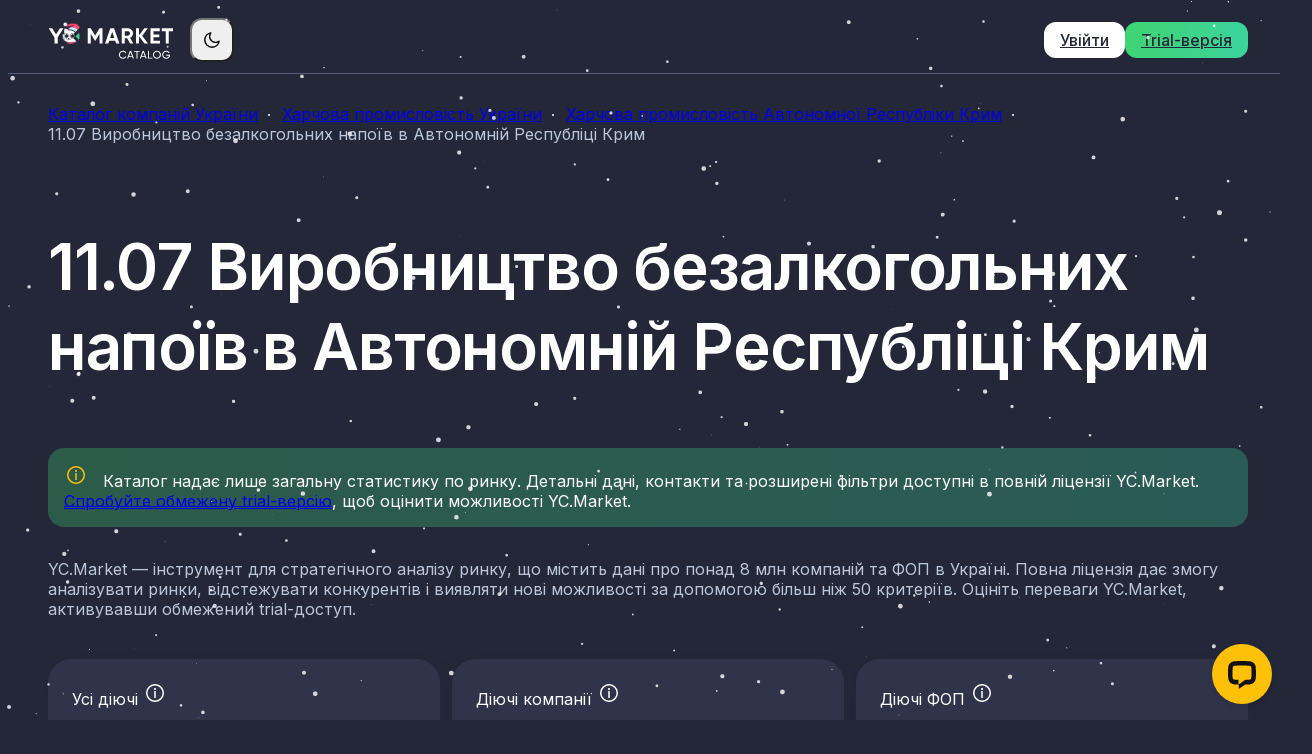

--- FILE ---
content_type: text/html; charset=utf-8
request_url: https://catalog.youcontrol.market/11.07/avtonomna-respublika-krym
body_size: 19254
content:
<!DOCTYPE html>
<html lang="uk" class="dark">
<head>
    <meta charset="UTF-8" />
    <meta name="viewport" content="width=device-width, initial-scale=1" />
    <meta http-equiv="X-UA-Compatible" content="IE=edge" />

    <link rel="shortcut icon" href="/assets/favicon.ico" />
    <link rel="apple-touch-icon" sizes="180x180" href="/assets/apple-touch-icon.png" />
    <link rel="icon" type="image/png" sizes="32x32" href="/assets/favicon-32x32.png" />
    <link rel="icon" type="image/png" sizes="16x16" href="/assets/favicon-16x16.png" />

    <meta name="title" content="Виробництво безалкогольних напоїв в Автономній Республіці Крим | Компанії харчової промисловості України" />
    <meta name="description" content="Аналіз ринку в галузі виробництва безалкогольних напоїв в Автономній Республіці Крим від YC.Market забезпечить співпрацю з надійними партнерами для подальшого розвитку бізнесу." />

    <meta property="og:locale" content="uk_UA" />
    <meta property="og:site_name" content="Каталог компаній України | YС.Market" />
    <meta property="og:url" content="https://catalog.youcontrol.market" />
    <meta property="og:type" content="website" />
    <meta property="og:title" content="Виробництво безалкогольних напоїв в Автономній Республіці Крим | Компанії харчової промисловості України" />
    <meta property="og:description" content="Аналіз ринку в галузі виробництва безалкогольних напоїв в Автономній Республіці Крим від YC.Market забезпечить співпрацю з надійними партнерами для подальшого розвитку бізнесу." />
    <meta property="og:image" content="https://catalog.youcontrol.market//assets/og.png" />
    <meta property="og:image:alt" content="Каталог компаній України для проведення аналізу ринку від YC.Market" />

    <title>Виробництво безалкогольних напоїв в Автономній Республіці Крим | Компанії харчової промисловості України</title>

<!-- Google Tag Manager -->
<script>
    (function (w, d, s, l, i) {
        w[l] = w[l] || []; w[l].push({
            'gtm.start':
                new Date().getTime(), event: 'gtm.js'
        }); var f = d.getElementsByTagName(s)[0],
            j = d.createElement(s), dl = l != 'dataLayer' ? '&l=' + l : ''; j.async = true; j.src =
                'https://www.googletagmanager.com/gtm.js?id=' + i + dl; f.parentNode.insertBefore(j, f);
    })(window, document, 'script', 'dataLayer', 'GTM-PH766GD');
</script>
<!-- End Google Tag Manager -->
    <link rel="preconnect" href="https://fonts.googleapis.com" />
    <link rel="preconnect" href="https://fonts.gstatic.com" crossOrigin="true" />
    <link
      href="https://fonts.googleapis.com/css2?family=Inter:wght@100..900&display=swap"
      rel="stylesheet"
    />

    <script type="text/javascript">
    _linkedin_partner_id = "8364089";
    window._linkedin_data_partner_ids = window._linkedin_data_partner_ids || [];
    window._linkedin_data_partner_ids.push(_linkedin_partner_id);
    </script><script type="text/javascript">
    (function(l) {
    if (!l){window.lintrk = function(a,b){window.lintrk.q.push([a,b])};
    window.lintrk.q=[]}
    var s = document.getElementsByTagName("script")[0];
    var b = document.createElement("script");
    b.type = "text/javascript";b.async = true;
    b.src = "https://snap.licdn.com/li.lms-analytics/insight.min.js";
    s.parentNode.insertBefore(b, s);})(window.lintrk);
    </script>
    <noscript b-9r0cz4c44p>
    <img b-9r0cz4c44p height="1" width="1" style="display:none;" alt="" src="https://px.ads.linkedin.com/collect/?pid=8364089&fmt=gif" />
    </noscript>

    
    <style>
        .bar-chart:first-of-type {
            display: block;
        }

        .map-chart:first-of-type {
            display: grid;
        }

        .popup {
            opacity: 0;
        }

        .dark .select .select-button:before {
            content: "";
            display: block;
            position: absolute;
            top: 50%;
            left: 50%;
            z-index: 1;
            width: 100%;
            height: 100%;
            border: 1px solid transparent;
            border-radius: inherit;
            background: linear-gradient(92.58deg, #3FD473 0%, #3CD39D 100%);
            mask: linear-gradient(#2f344b 0 0) padding-box, linear-gradient(#2f344b 0 0);
            -webkit-mask: linear-gradient(#2f344b 0 0) padding-box, linear-gradient(#2f344b 0 0);
            -webkit-mask-composite: source-out;
            mask-composite: exclude;
            opacity: 0;
            pointer-events: none;
            transform: translate(-50%, -50%) !important;
            transition: all .5s cubic-bezier(.4, 0, .2, 1) 0s
        }

        .select__button:before, .button-tab:before {
            content: "";
            display: block;
            position: absolute;
            top: 50%;
            left: 50%;
            z-index: 1;
            width: 100%;
            height: 100%;
            border-radius: inherit;
            background: transparent;
            border: 1px solid #868C9E;
            mask: none;
            -webkit-mask: none;
            -webkit-mask-composite: unset;
            mask-composite: exclude;
            opacity: 0;
            pointer-events: none;
            transform: translate(-50%, -50%) !important;
            transition: all .5s cubic-bezier(.4, 0, .2, 1) 0s
        }

        .icon-arrow:before, .icon-arrow:after {
            content: "";
            display: block;
            position: absolute;
            top: 12.5px;
            right: 0;
            width: 8px;
            height: 1.25px;
            background: currentColor
        }

        @media screen and (min-width: 1024px) {
            .icon-arrow:before, .icon-arrow:after {
                width: 10px;
                height: 1.5px
            }
        }

        .icon-arrow:before {
            transform: rotate(45deg) translateY(-3.5px)
        }

        @media screen and (min-width: 1024px) {
            .icon-arrow:before {
                transform: rotate(45deg) translateY(-4.5px)
            }
        }

        .icon-arrow:after {
            transform: rotate(-45deg) translateY(3.5px)
        }

        @media screen and (min-width: 1024px) {
            .icon-arrow:after {
                transform: rotate(-45deg) translateY(4.5px)
            }
        }

        .medium {
            font-weight: 500
        }

        .semibold {
            font-weight: 600
        }

        .text-xs {
            font-size: .75rem
        }

        .text-sm {
            font-size: .875rem;
            letter-spacing: .14px
        }

        .text-base {
            font-size: 1rem
        }

        .text-2xl {
            font-size: 1.5rem
        }

        @media screen and (min-width: 1024px) {
            .text-2xl {
                font-size: 32px
            }
        }

        .container {
            padding-right: 16px !important;
            padding-left: 16px !important
        }

        @media screen and (min-width: 1024px) {
            .container {
                padding-right: 24px !important;
                padding-left: 24px !important
            }
        }

        @media screen and (min-width: 1280px) {
            .container {
                padding-right: 40px !important;
                padding-left: 40px !important
            }
        }

        html,
        body {
            width: 100%;
            height: 100%;
            min-height: 100vh;
            font-family: 'Inter', sans-serif !important;
            font-size: 16px;
        }

        html {
            scroll-behavior: smooth
        }

        html:hover {
            scroll-behavior: auto
        }

        body {
            display: flex;
            flex-direction: column;
            color: #242738;
            background-color: #fff
        }

        .dark body {
            color: #fff;
            background-color: #242738
        }

        .main {
            flex-grow: 1;
            display: flex
        }

            .main > .container {
                flex-grow: 1
            }

        .hidden {
            display: none
        }

        svg {
            width: 100%;
            height: 100%
        }

        a,
        button,
        .button-theme,
        .button-popup,
        .button-tab {
          cursor: pointer;
        }

        .button-tab {
            padding: .5rem 1rem;
            width: 100%;
            height: 3rem;
            text-align: center;
            background-color: transparent;
            border-radius: .75rem;
            position: relative
        }

        @media screen and (min-width: 1024px) {
            .button-tab {
                width: -moz-fit-content;
                width: fit-content
            }
        }

        .button-tab:hover {
            background-color: #e8f2fc99;
            transition: background-color .5s cubic-bezier(.4, 0, .2, 1) 0s
        }

        .dark .button-tab:hover {
            background-color: #444a6699
        }

        .dark .button-tab {
            box-shadow: 8px 8px 20px #0d32810f
        }

        .button-tab.is-active {
            background-color: #e8f2fc !important
        }

        .dark .button-tab.is-active {
            background-color: #444a66 !important
        }

            .dark .button-tab.is-active:before {
                display: none
            }

        .button-tab.is-active:before {
            opacity: 1
        }

        .select {
            position: relative
        }

        .select__button {
            width: 100%;
            height: 3rem;
            padding: .75rem .75rem .75rem 1.25rem;
            display: flex;
            justify-content: space-between;
            align-items: center;
            background-color: #fff;
            border-radius: .75rem;
            cursor: pointer;
            position: relative
        }

        .dark .select__button {
            background-color: #444a66
        }

        .select__button.is-active:before {
            opacity: 1
        }

        .select__button.is-active .icon-arrow {
            transform: rotate(270deg)
        }

        .select__button .icon-arrow {
            margin-left: .5rem;
            transform: rotate(90deg);
            transition: transform .5s cubic-bezier(.4, 0, .2, 1) 0s
        }

            .select__button .icon-arrow:before, .select__button .icon-arrow:after {
                top: 9.5px
            }

        .select__menu {
            position: absolute;
            z-index: 10;
            margin-top: .625rem;
            padding: .625rem 0;
            width: 100%;
            display: none;
            background-color: #fff;
            border-radius: .75rem
        }

        .dark .select__menu {
            background-color: #444a66
        }

        .select__menu.is-visible {
            display: block
        }

        .select__menu .select-item {
            padding: .625rem 1.25rem;
            cursor: pointer;
            transition: all .5s cubic-bezier(.4, 0, .2, 1) 0s
        }

            .select__menu .select-item:hover {
                background-color: #f7f9fc
            }

        .dark .select__menu .select-item:hover {
            background-color: #565d7a
        }

        .select__menu .select-item.is-active {
            color: transparent;
            background-image: linear-gradient(92.58deg, #3FD473 0%, #3CD39D 100%);
            -webkit-background-clip: text;
            -webkit-text-fill-color: transparent;
            -webkit-box-decoration-break: clone
        }

        .select__menu .select-item span {
            display: inline-block
        }

        .dark .select .select-button {
            position: relative
        }

        .dark .select .select-menu .select-item.is-active {
            color: transparent;
            background-image: linear-gradient(92.58deg, #3FD473 0%, #3CD39D 100%);
            -webkit-background-clip: text;
            -webkit-text-fill-color: transparent;
            -webkit-box-decoration-break: clone
        }

        .icon {
            width: 1.25rem;
            height: 1.25rem
        }

        @media screen and (min-width: 768px) {
            .icon {
                width: 1.5rem;
                height: 1.5rem
            }
        }

        .icon-logo {
            width: 90px;
            height: auto;
            max-height: 30.6px
        }

        @media screen and (min-width: 768px) {
            .icon-logo {
                width: 125px
            }
        }

        .icon-moon {
            display: none
        }

        .dark .icon-moon, .icon-sun {
            display: block
        }

        .dark .icon-sun {
            display: none
        }

        .icon-question {
            width: 16px;
            height: 16px
        }

        .icon-spinner {
            width: 1.5rem;
            height: 1.5rem
        }

        [id^=icon] path[fill="#fff"], [id^=icon] path[fill="#ffffff"], [id^=icon] path[fill=white] {
            fill: #242738
        }

        .dark [id^=icon] path[fill="#fff"], .dark [id^=icon] path[fill="#ffffff"], .dark [id^=icon] path[fill=white] {
            fill: #fff
        }

        [id^=icon] path[stroke="#fff"], [id^=icon] path[stroke="#ffffff"], [id^=icon] path[stroke=white] {
            stroke: #242738
        }

        .dark [id^=icon] path[stroke="#fff"], .dark [id^=icon] path[stroke="#ffffff"], .dark [id^=icon] path[stroke=white] {
            stroke: #fff
        }

        a:hover svg:not(.icon-logo), button:not(.button-popup):hover svg:not(.icon-logo), .icon-tooltip:hover svg:not(.icon-logo) {
            color: #3fd473
        }

        .icon-info {
            color: #ffc107
        }

            .icon-info circle {
                stroke: #ffc107
            }

            .icon-info path {
                fill: #ffc107
            }

        .icon-arrow {
            position: relative
        }

            .icon-arrow:before, .icon-arrow:after {
                right: 40%
            }

        .button-theme {
            padding: .5rem 1rem;
            display: flex;
            justify-content: center;
            align-items: center;
            width: -moz-fit-content;
            width: fit-content;
            height: 3rem;
            font-size: 16px;
            text-align: center;
            color: #242738;
            border-radius: .75rem;
            transition: box-shadow .5s cubic-bezier(.4, 0, .2, 1) 0s
        }

            .button-theme.white {
                background-color: #fff
            }

                .button-theme.white:hover {
                    box-shadow: 0 10px 20px #0d328133
                }

        .dark .button-theme.white:hover {
            box-shadow: 0 10px 20px #fff3
        }

        .button-theme.gradient {
            background: linear-gradient(92.58deg, #3FD473 0%, #3CD39D 100%)
        }

            .button-theme.gradient:hover {
                box-shadow: 0 10px 20px #21c06b66
            }

        .button-popup {
            margin: 1.25rem 0 -.25rem;
            padding: .25rem 0;
            display: flex;
            align-items: center;
            color: #868c9e;
            transition: color .5s cubic-bezier(.4, 0, .2, 1) 0s
        }

        @media screen and (min-width: 1024px) {
            .button-popup {
                margin: 1.75rem 0 -.75rem;
                padding-bottom: .75rem
            }
        }

        .button-popup:hover {
            color: #242738
        }

        .dark .button-popup {
            color: #bbc6db
        }

            .dark .button-popup:hover {
                color: #fff
            }

        .button-popup .icon-question {
            margin-right: .5rem
        }

        .page-title {
            padding-top: 2rem;
            width: 100%;
            font-size: 32px;
            line-height: 1.25;
            letter-spacing: -.64px
        }

        @media screen and (min-width: 1024px) {
            .page-title {
                padding-top: 2.5rem;
                font-size: 64px;
                letter-spacing: -1.28px
            }
        }

        .main-cards {
            padding-top: 2rem;
            width: 100%;
            display: flex;
            flex-direction: column
        }

        @media screen and (min-width: 768px) {
            .main-cards {
                padding-top: 2.5rem;
                flex-direction: row
            }
        }

        .main-cards__item {
            padding: 1rem;
            width: 100%;
            height: 100%;
            display: flex;
            gap: .5rem;
            flex-direction: column;
            border-radius: 1.5rem;
            background-color: #e8f2fc
        }

        .main-cards__item:not(:last-child) {
            margin: 0 0 .5rem
        }

        @media screen and (min-width: 480px) and (max-width: 767px),
                screen and (min-width: 1440px) {
            .main-cards__item {
                flex-direction: row;
                align-items: center;
                justify-content: space-between;
            }
        }

        @media screen and (min-width: 768px) {
            .main-cards__item:not(:last-child) {
                margin: 0 .75rem 0 0
            }
        }

        @media screen and (min-width: 1024px) {
            .main-cards__item {
                padding: 1.5rem;
            }
        }

        .dark .main-cards__item {
            background-color: #2f344b;
            box-shadow: 8px 8px 20px #0d32810f
        }

        .main-cards__item .text {
            margin-bottom: .5rem
        }

        .main-cards__item .title {
            margin-top: auto
        }

        .main-cards__item .button-theme {
            padding: .65rem .8rem;
            height: fit-content;
        }

        .buttons-tab {
            padding: .125rem;
            width: 100%;
            display: flex;
            background-color: #f7f9fc;
            border-radius: 14px
        }

        @media screen and (min-width: 1024px) {
            .buttons-tab {
                width: -moz-fit-content;
                width: fit-content
            }
        }

        .dark .buttons-tab {
            background-color: #242738
        }

        .buttons-tab.tab-charts {
            display: none
        }

        @media screen and (min-width: 1024px) {
            .buttons-tab.tab-charts {
                margin-right: 1rem;
                display: flex
            }
        }

        .hero {
            display: flex;
            flex-wrap: wrap;
            justify-content: space-between
        }

        @media (max-width: 1023px) {
            .hero.has-popup .breadcrumbs {
                order: 1
            }

            .hero.has-popup .button-popup {
                order: 4
            }

            .hero.has-popup .page-title {
                order: 2
            }

            .hero.has-popup .main-cards {
                order: 5
            }
        }

        .analytics {
            margin-top: 1.5rem;
            padding: 1rem 1rem 0;
            border-radius: 1.5rem;
            background-color: #e8f2fc
        }

        @media screen and (min-width: 1024px) {
            .analytics {
                margin-top: 2rem;
                padding: 0
            }
        }

        .dark .analytics {
            background-color: #2f344b
        }

        .analytics__header {
            display: grid;
            grid-template-columns: 100%;
            gap: 1rem
        }

        @media screen and (min-width: 1024px) {
            .analytics__header {
                display: flex;
                gap: 0;
                padding: 2rem;
                border-bottom: 1px solid #D5E1EB
            }

            .dark .analytics__header {
                border-bottom-color: #565d7a
            }
        }

        .analytics__title {
            margin-right: auto
        }

        .analytics__content {
            padding: 1.5rem 0
        }

        @media screen and (min-width: 1024px) {
            .analytics__content {
                padding: 2rem 2rem 0
            }
        }

        .analytics .select {
            margin-bottom: .125rem
        }

        @media screen and (min-width: 1024px) {
            .analytics .select {
                display: none
            }
        }

        .analytics-empty {
            padding: 1rem 0 calc(1rem + 28px);
            text-align: center
        }

        .analytics-empty__icon {
            margin: 0 auto 1rem
        }

        .analytics-empty__title {
            font-size: 1rem
        }

        @media screen and (min-width: 1024px) {
            .analytics-empty__title {
                font-size: 1.5rem
            }
        }

        .bar-chart {
            width: 100%;
            overflow: hidden;
            display: none
        }

            .bar-chart.is-visible {
                display: block !important
            }

        .bar-chart__list {
            width: 100%;
            max-height: 544px;
            display: grid;
            grid-template-columns: 1fr;
            grid-row-gap: 1.5rem;
            padding: 0 .5rem 1.75rem 0;
            overflow-y: auto
        }

        @media screen and (min-width: 1024px) {
            .bar-chart__list {
                max-height: 493px;
                grid-row-gap: 1rem
            }
        }
    </style>
    <link rel="stylesheet" href="/assets/default.css?v=Sbev8UaF7F0VRmUxYNhQugWPVhGdmBwxZOc1_pnx7x4" />

</head>

<body class="">
<!-- Google Tag Manager (noscript) -->
<noscript>
    <iframe src="https://www.googletagmanager.com/ns.html?id=GTM-PH766GD" height="0" width="0" style="display:none;visibility:hidden"></iframe>
</noscript>
<!-- End Google Tag Manager (noscript) -->
    <style>
.site-header {
    position: sticky;
    top: 0;
    z-index: 50;
    padding-top: .125rem;
    padding-bottom: .125rem;
    background-color: #e8f2fc;
    border-bottom: 1px solid #D5E1EB
}

@media screen and (min-width: 768px) {
    .site-header {
        padding-top: .65rem;
        padding-bottom: .65rem
    }
}

.dark .site-header {
    background-color: #242738;
    border-color: #565d7a
}

.site-header__wrapper, .site-header__logo, .site-header__theme-switcher {
    display: flex;
    align-items: center
}

.site-header__logo {
    margin-right: auto;
}

@media screen and (min-width: 768px) {
    .site-header__logo {
        margin-right: 0
    }
}

.site-header__theme-switcher {
    padding: .5rem;
    border-radius: 12px
}

@media screen and (min-width: 1024px) {
    .site-header__theme-switcher {
        margin-left: 1rem
    }
}

.site-header__theme-switcher:hover svg {
    color: unset !important;
}

.site-header__buttons {
    display: none;
    margin-left: auto;
    width: -moz-fit-content;
    width: fit-content
}

@media screen and (min-width: 768px) {
    .site-header__buttons {
        display: flex;
        align-items: center;
        grid-column-gap: .5rem
    }
}

.site-header__buttons .link-theme {
    display: flex;
    align-items: center;
}

.site-header__buttons .link-theme svg {
    transition: transform 0.5s cubic-bezier(.4, 0, .2, 1) 0s;
}

.site-header__buttons .link-theme:hover svg {
    transform: translate(3px, -3px);
    color: currentColor;
}

.site-header__buttons .button-theme {
    height: -moz-fit-content;
    height: fit-content
}

.site-header__burger {
    margin-right: -.5rem;
    display: grid
}

@media screen and (min-width: 768px) {
    .site-header__burger {
        display: none
    }
}

.site-header__burger.is-active .icon-burger {
    opacity: 0
}

.site-header__burger.is-active .icon-cross {
    opacity: 1
}

.site-header__burger .icon {
    grid-column: 1/2;
    grid-row: 1/2;
    margin: auto;
    transition: opacity .5s cubic-bezier(.4, 0, .2, 1) 0s
}

.site-header__burger .icon-burger {
    display: block
}

.site-header__burger .icon-cross {
    width: 1.5rem;
    height: 1.5rem;
    display: flex;
    justify-content: center;
    align-items: center;
    opacity: 0
}

.burger-menu {
    position: fixed;
    top: 0;
    left: 0;
    z-index: 49;
    width: 100%;
    height: 100%;
    display: flex;
    flex-direction: column;
    justify-content: center;
    background-color: #e8f2fc;
    opacity: 0;
    pointer-events: none
}

@media screen and (min-width: 768px) {
    .burger-menu {
        display: none
    }
}

.dark .burger-menu {
    background-color: #242738
}

.burger-menu.is-visible {
    opacity: 1;
    pointer-events: all
}

.burger-menu .link-theme {
    margin-right: auto;
    margin-left: auto;
}

.burger-menu .button-theme {
    width: 100%
}

.burger-menu .link-theme,
.burger-menu .button-theme:not(:last-child) {
    margin-bottom: .5rem
}
</style>


    <header b-9r0cz4c44p class="site-header">
        <div b-9r0cz4c44p class="site-header__wrapper container">
            <a b-9r0cz4c44p href="https://catalog.youcontrol.market" class="site-header__logo" aria-label="Go to home page">

                <style>
    .icon-christmas {
        max-height: 40px;
    }

    .dark .icon-christmas path[fill="#2F344B"] {
        fill: white;
    }
</style>

<svg class="icon-christmas" width="126" height="40" viewBox="0 0 126 40" fill="none" xmlns="http://www.w3.org/2000/svg">
<path d="M51.5106 8.3125L47.1407 15.5447L42.749 8.3125H39.6464V23.6072H42.6616V13.7093L46.9659 20.7886H47.3155L51.6199 13.6875V23.6072H54.6133V8.3125H51.5106Z" fill="#2F344B"/>
<path d="M71.4468 23.6072L66.0718 8.3125H62.3355L56.9824 23.6072H60.238L61.1557 20.8541H67.2517L68.1693 23.6072H71.4468ZM64.2146 11.7866L66.3121 18.0355H62.117L64.2146 11.7866Z" fill="#2F344B"/>
<path d="M85.4516 23.6072L82.0649 17.8389C83.8348 17.0304 85.0146 15.2825 85.0146 13.3816C85.0146 11.9832 84.5121 10.7815 83.5289 9.79827C82.5456 8.81504 81.3439 8.3125 79.9237 8.3125H73.8058V23.6072H76.8211V18.2977H79.1153L82.196 23.6072H85.4516ZM79.9237 11.1311C81.0599 11.1311 81.9994 12.1362 81.9994 13.3816C81.9994 14.627 81.0599 15.6539 79.9237 15.6539H76.8211V11.1311H79.9237Z" fill="#2F344B"/>
<path d="M94.1752 15.7413L99.8342 8.3125H96.3601L91.1163 15.064V8.3125H88.101V23.6072H91.1163V16.4405L96.5786 23.6072H100.053L94.1752 15.7413Z" fill="#2F344B"/>
<path d="M105.433 17.2926H111.223V14.4522H105.433V11.1966H111.769V8.3125H102.418V23.6072H111.878V20.723H105.433V17.2926Z" fill="#2F344B"/>
<path d="M113.742 8.3125V11.1966H117.849V23.6072H120.865V11.1966H124.994V8.3125H113.742Z" fill="#2F344B"/>
<path d="M6.53041 17.5657L0.738037 8.31641H4.2395L8.06502 14.425L11.8905 8.31641H15.392L9.65417 17.4786V23.5116H6.53041L6.53041 17.5657Z" fill="#2F344B"/>
<mask id="mask0_21899_82716" style="mask-type:alpha" maskUnits="userSpaceOnUse" x="7" y="-1" width="28" height="33">
<path d="M23.8807 -0.0650635C28.1694 -0.0650343 32.0617 1.63087 34.9247 4.38806L25.4452 13.8676C26.0548 14.3042 26.453 15.0166 26.453 15.8236C26.453 16.7592 25.9183 17.568 25.1385 17.9662L34.7069 27.5345C31.8658 30.1702 28.0618 31.7826 23.8807 31.7826C15.0863 31.7826 7.95697 24.6531 7.95691 15.8588C7.95691 7.06434 15.0863 -0.0650635 23.8807 -0.0650635Z" fill="#D9D9D9"/>
</mask>
<g mask="url(#mask0_21899_82716)">
<path d="M22.6974 18.4413C24.1948 18.1286 25.7451 18.3069 26.9601 18.7675C27.5672 18.9976 28.0842 19.2956 28.4669 19.6317C28.8506 19.9687 29.0891 20.3342 29.1652 20.6981C29.3117 21.3998 28.8462 22.0614 27.8527 22.6249C26.8721 23.1809 25.455 23.5893 23.9113 23.7899C22.2105 24.0107 20.9341 23.9521 20.0519 23.6991C19.1711 23.4465 18.7156 23.0121 18.5763 22.4989C18.3749 21.7562 18.6353 20.9097 19.3429 20.1552C20.0497 19.4014 21.1919 18.7558 22.6974 18.4413Z" fill="#FF496D" stroke="#242738" stroke-width="0.424632"/>
<path d="M22.5329 9.59759C21.71 9.5503 20.5473 9.80277 20.5473 9.80277C20.5473 9.80277 18.3908 8.02311 16.9873 8.36507C15.5838 8.70703 15.8188 12.4082 16.4321 13.8197C16.4321 13.8197 15.9941 13.6058 15.8966 13.7026C15.7992 13.7994 15.8966 14.1602 15.8966 14.1602C15.8966 14.1602 14.8351 13.8779 14.699 14.0627C14.563 14.2476 14.9326 15.2509 14.9326 15.2509C14.9326 15.2509 14.1337 14.9686 14.0857 15.2509C14.037 15.5332 14.6314 17.0815 15.1079 17.5391C15.1079 17.5391 14.304 17.4445 14.1985 17.8149C14.093 18.1852 16.1011 22.4663 22.5322 22.4663C28.9633 22.4663 31.7302 19.524 31.5185 19.1362C31.3068 18.7484 30.179 18.2551 30.179 18.2551C30.179 18.2551 31.0427 17.4191 30.9364 17.0968C30.8309 16.7752 30.0204 16.5984 30.0204 16.5984C30.0204 16.5984 30.5843 15.9814 30.4963 15.6467C30.4082 15.312 29.8618 15.1709 29.8618 15.1709C29.8618 15.1709 30.0554 14.9067 30.003 14.8187C29.9499 14.7307 29.4216 14.7307 29.4216 14.7307C29.4216 14.7307 30.8826 13.6728 30.7255 11.207C30.62 9.55102 30.1616 8.63427 29.8618 8.42327C29.5621 8.21155 26.8489 7.92998 24.9761 10.1404C24.9761 10.1404 23.8884 9.67398 22.5314 9.59613L22.5329 9.59759Z" fill="white"/>
<path d="M22.5329 9.59759C21.71 9.5503 20.5473 9.80277 20.5473 9.80277C20.5473 9.80277 18.3908 8.02311 16.9873 8.36507C15.5838 8.70703 15.8188 12.4082 16.4321 13.8197C16.4321 13.8197 15.9941 13.6058 15.8966 13.7026C15.7992 13.7994 15.8966 14.1602 15.8966 14.1602C15.8966 14.1602 14.8351 13.8779 14.699 14.0627C14.563 14.2476 14.9326 15.2509 14.9326 15.2509C14.9326 15.2509 14.1337 14.9686 14.0857 15.2509C14.037 15.5332 14.6314 17.0815 15.1079 17.5391C15.1079 17.5391 14.304 17.4445 14.1985 17.8149C14.093 18.1852 16.1011 22.4663 22.5322 22.4663C28.9633 22.4663 31.7302 19.524 31.5185 19.1362C31.3068 18.7484 30.179 18.2551 30.179 18.2551C30.179 18.2551 31.0427 17.4191 30.9364 17.0968C30.831 16.7752 30.0204 16.5984 30.0204 16.5984C30.0204 16.5984 30.5843 15.9814 30.4963 15.6467C30.4082 15.312 29.8618 15.1709 29.8618 15.1709C29.8618 15.1709 30.0554 14.9067 30.003 14.8187C29.9499 14.7307 29.4216 14.7307 29.4216 14.7307C29.4216 14.7307 30.8826 13.6728 30.7255 11.207C30.62 9.55102 30.1616 8.63427 29.8618 8.42327C29.5621 8.21155 26.8489 7.92998 24.9761 10.1404C24.9761 10.1404 23.8884 9.67398 22.5314 9.59613L22.5329 9.59759Z" stroke="#242738" stroke-width="0.424632" stroke-linecap="round" stroke-linejoin="round"/>
<path d="M18.2614 17.9989C19.4628 17.9989 20.4366 17.025 20.4366 15.8237C20.4366 14.6223 19.4628 13.6484 18.2614 13.6484C17.0601 13.6484 16.0862 14.6223 16.0862 15.8237C16.0862 17.025 17.0601 17.9989 18.2614 17.9989Z" fill="white"/>
<mask id="mask1_21899_82716" style="mask-type:luminance" maskUnits="userSpaceOnUse" x="16" y="13" width="5" height="5">
<path d="M18.2614 17.9989C19.4628 17.9989 20.4366 17.025 20.4366 15.8237C20.4366 14.6223 19.4628 13.6484 18.2614 13.6484C17.0601 13.6484 16.0862 14.6223 16.0862 15.8237C16.0862 17.025 17.0601 17.9989 18.2614 17.9989Z" fill="white"/>
</mask>
<g mask="url(#mask1_21899_82716)">
<path d="M18.55 14.247C18.2736 14.247 18.0136 14.3148 17.7834 14.4317L18.0643 15.3733L17.1368 15.0083C16.961 15.275 16.8574 15.5946 16.8574 15.938C16.8574 16.8722 17.615 17.6298 18.5492 17.6298C19.4834 17.6298 20.241 16.8722 20.241 15.938C20.241 15.0038 19.4834 14.2462 18.5492 14.2462L18.55 14.247Z" fill="#242738"/>
</g>
<path d="M18.2614 17.9989C19.4628 17.9989 20.4366 17.025 20.4366 15.8237C20.4366 14.6223 19.4628 13.6484 18.2614 13.6484C17.0601 13.6484 16.0862 14.6223 16.0862 15.8237C16.0862 17.025 17.0601 17.9989 18.2614 17.9989Z" stroke="#242738" stroke-width="0.464004" stroke-linecap="round" stroke-linejoin="round"/>
<path d="M18.7429 18.9832C18.7148 19.2757 18.9094 19.5672 19.3359 19.6673C20.2969 19.8935 20.7357 19.3489 20.7357 19.3489C20.7357 19.3489 21.1757 19.8935 22.1355 19.6673C22.562 19.5672 22.7567 19.2757 22.7286 18.9832" stroke="#242738" stroke-width="0.424632" stroke-linecap="round" stroke-linejoin="round"/>
<path d="M20.736 18.6005V19.3459" stroke="#242738" stroke-width="0.424632" stroke-linecap="round" stroke-linejoin="round"/>
<path d="M21.3325 18.1964C21.1217 17.9512 20.7309 18.1443 20.7309 18.1443C20.7309 18.1443 20.3402 17.952 20.1294 18.1964C19.9186 18.4416 20.2768 18.8081 20.7309 18.9567C21.1851 18.8081 21.5433 18.4407 21.3325 18.1964Z" fill="#242738"/>
<path d="M24.0438 17.9989C25.2451 17.9989 26.219 17.025 26.219 15.8237C26.219 14.6223 25.2451 13.6484 24.0438 13.6484C22.8424 13.6484 21.8685 14.6223 21.8685 15.8237C21.8685 17.025 22.8424 17.9989 24.0438 17.9989Z" fill="white"/>
<mask id="mask2_21899_82716" style="mask-type:luminance" maskUnits="userSpaceOnUse" x="21" y="13" width="6" height="5">
<path d="M24.0438 17.9989C25.2451 17.9989 26.219 17.025 26.219 15.8237C26.219 14.6223 25.2451 13.6484 24.0438 13.6484C22.8424 13.6484 21.8685 14.6223 21.8685 15.8237C21.8685 17.025 22.8424 17.9989 24.0438 17.9989Z" fill="white"/>
</mask>
<g mask="url(#mask2_21899_82716)">
<path d="M24.3505 14.247C24.0741 14.247 23.8141 14.3148 23.5839 14.4317L23.8648 15.3733L22.9373 15.0083C22.7615 15.275 22.658 15.5946 22.658 15.938C22.658 16.8722 23.4156 17.6298 24.3498 17.6298C25.2839 17.6298 26.0416 16.8722 26.0416 15.938C26.0416 15.0038 25.2839 14.2462 24.3498 14.2462L24.3505 14.247Z" fill="#242738"/>
</g>
<path d="M24.0438 17.9989C25.2451 17.9989 26.219 17.025 26.219 15.8237C26.219 14.6223 25.2451 13.6484 24.0438 13.6484C22.8424 13.6484 21.8685 14.6223 21.8685 15.8237C21.8685 17.025 22.8424 17.9989 24.0438 17.9989Z" stroke="#242738" stroke-width="0.464004" stroke-linecap="round" stroke-linejoin="round"/>
<path d="M27.05 11.2603C27.05 11.2603 26.3064 10.54 26.2831 10.4243C26.2599 10.3079 28.3975 8.84469 29.1171 9.40202C29.8366 9.95935 30.4413 12.3058 29.1171 14.188C29.1171 14.188 28.2811 13.4001 28.3735 13.2946C28.4666 13.1891 29.1869 12.7503 29.0938 12.5517C29.0007 12.3531 28.2258 12.2134 28.2258 12.2134C28.2258 12.2134 28.9308 10.6105 28.6521 10.4708C28.3735 10.3311 27.6794 11.8547 27.643 11.7317C27.6066 11.6088 27.4036 10.5632 27.1686 10.6564C26.9329 10.7495 27.0493 11.2603 27.0493 11.2603H27.05Z" fill="#FEBCAD"/>
<path d="M30.4412 14.874C30.4412 14.874 33.461 12.6896 32.4199 8.79002C31.3787 4.89042 29.0548 3.51628 25.5953 3.38615C22.1357 3.25603 19.0473 5.18159 16.2051 3.03303L15.7566 4.65722C15.7566 4.65722 18.6959 7.14402 21.7971 6.64178C21.7971 6.64178 20.2854 8.67216 20.6789 9.92933C20.6789 9.92933 27.1274 8.5677 30.4412 14.874Z" fill="#FF496D"/>
<mask id="mask3_21899_82716" style="mask-type:luminance" maskUnits="userSpaceOnUse" x="15" y="3" width="18" height="12">
<path d="M30.4414 14.874C30.4414 14.874 33.4612 12.6896 32.42 8.79002C31.3788 4.89042 29.0549 3.51628 25.5954 3.38615C22.1358 3.25603 19.0475 5.18159 16.2053 3.03303L15.7568 4.65722C15.7568 4.65722 18.696 7.14402 21.7973 6.64178C21.7973 6.64178 20.2856 8.67216 20.679 9.92933C20.679 9.92933 27.1276 8.5677 30.4414 14.874Z" fill="white"/>
</mask>
<g mask="url(#mask3_21899_82716)">
<path d="M15.9333 3.3474C16.8364 4.81369 18.8856 5.6822 20.8409 5.69379C22.7961 5.70539 25.5104 4.80338 25.8647 5.06695C26.2191 5.33052 22.6227 7.11193 25.3886 9.07281C28.1545 11.0337 14.3738 8.20325 14.3738 8.20325L14.2406 4.68058L15.9174 2.72649L15.9333 3.3474Z" fill="#B5244D"/>
<path d="M29.8756 12.1775C29.8756 12.1775 32.4302 12.9191 33.7833 8.99915L33.4475 16.6309L30.6621 16.8311L29.5462 13.4453L29.8756 12.1775Z" fill="#B5244D"/>
</g>
<path d="M31.0142 14.9205C31.7433 12.8936 30.7461 10.0925 28.3915 8.342C26.0372 6.59269 23.0669 6.44665 21.3369 7.72962C20.5815 8.2899 20.269 8.93671 20.1574 9.48652C20.047 10.03 20.5646 10.4845 21.0935 10.3143C24.2703 9.2969 28.5709 12.8241 28.5865 15.9443C28.5891 16.474 29.1562 16.822 29.6267 16.5799C30.1341 16.32 30.6853 15.8318 31.0128 14.9195L31.0142 14.9205Z" fill="#F5F7FF"/>
<mask id="mask4_21899_82716" style="mask-type:luminance" maskUnits="userSpaceOnUse" x="20" y="6" width="12" height="11">
<path d="M31.0142 14.9205C31.7433 12.8936 30.7461 10.0925 28.3915 8.342C26.0372 6.59269 23.0669 6.44665 21.3369 7.72962C20.5815 8.2899 20.269 8.93671 20.1574 9.48652C20.047 10.03 20.5646 10.4845 21.0935 10.3143C24.2703 9.2969 28.5709 12.8241 28.5865 15.9443C28.5891 16.474 29.1562 16.822 29.6267 16.5799C30.1341 16.32 30.6853 15.8318 31.0128 14.9195L31.0142 14.9205Z" fill="white"/>
</mask>
<g mask="url(#mask4_21899_82716)">
<path d="M29.5148 15.6851C30.306 13.7038 29.5556 11.0853 27.4922 9.55301C25.43 8.02048 22.7054 8.05732 21.0374 9.3859C19.3694 10.7145 19.8139 12.3367 19.8139 12.3367C19.8487 12.3144 19.8848 12.2931 19.9198 12.272C23.9139 9.84492 28.2458 13.0635 27.0734 17.5882C27.0625 17.6279 27.0529 17.6674 27.0411 17.7086C27.0411 17.7086 28.7225 17.6666 29.5139 15.6864L29.5148 15.6851Z" fill="#B7CDE6"/>
</g>
<path d="M15.4361 5.95572C16.2809 6.95435 17.7753 7.07903 18.7739 6.2342C19.7726 5.38936 19.8972 3.89494 19.0524 2.89631C18.2076 1.89768 16.7132 1.77301 15.7145 2.61784C14.7159 3.46267 14.5912 4.95709 15.4361 5.95572Z" fill="#F5F7FF"/>
<path opacity="0.5" d="M18.7484 4.35777C18.6832 4.42585 18.6115 4.49149 18.5329 4.55236C17.9246 5.02806 17.0713 5.09578 16.3956 4.71938C16.1323 4.57261 15.9199 4.37869 15.7589 4.15449C15.6224 3.96345 15.3196 4.04174 15.3024 4.27601C15.2483 4.97806 15.576 5.69292 16.2383 6.09494C17.002 6.55833 18.0108 6.43123 18.6335 5.79111C18.9815 5.43319 19.1602 4.98885 19.1863 4.54132C19.1993 4.30418 18.9112 4.18757 18.7486 4.35894L18.7484 4.35777Z" fill="#B7C7E6"/>
<mask id="path-28-inside-1_21899_82716" fill="white">
<path d="M32.4195 8.79011C33.1072 11.3658 32.0222 13.1918 31.2069 14.1357C31.1689 14.4069 31.1046 14.6697 31.0144 14.9206L31.0132 14.9198C30.6858 15.832 30.1341 16.3198 29.6267 16.5797C29.1562 16.8218 28.5891 16.4737 28.5865 15.944C28.5706 12.8241 24.2707 9.29758 21.094 10.3145C20.5652 10.4847 20.0469 10.0301 20.1571 9.48671C20.2498 9.03001 20.4834 8.50831 20.9921 8.02294C21.3379 7.25986 21.7953 6.6431 21.7966 6.64132C20.7014 6.81858 19.6269 6.62236 18.6945 6.2953C17.6974 7.07009 16.2587 6.92865 15.4356 5.95563C14.5911 4.957 14.7163 3.46233 15.7148 2.61759C16.7134 1.77311 18.2081 1.89833 19.0528 2.89683C19.3421 3.23896 19.5153 3.63968 19.5809 4.05208C21.4636 4.0082 23.4585 3.30567 25.5948 3.38591C29.0544 3.51604 31.3783 4.89051 32.4195 8.79011Z"/>
</mask>
<path d="M32.4195 8.79011L32.8298 8.68058L32.8298 8.68058L32.4195 8.79011ZM31.2069 14.1357L30.8856 13.8582L30.8038 13.9528L30.7864 14.0767L31.2069 14.1357ZM31.0144 14.9206L30.7742 15.2708L31.2278 15.5819L31.4139 15.0643L31.0144 14.9206ZM31.0132 14.9198L31.2534 14.5696L30.7995 14.2583L30.6136 14.7763L31.0132 14.9198ZM29.6267 16.5797L29.4331 16.2018L29.4325 16.2021L29.6267 16.5797ZM28.5865 15.944L29.0111 15.9419L29.0111 15.9418L28.5865 15.944ZM21.094 10.3145L20.9646 9.91008L20.9639 9.91029L21.094 10.3145ZM20.1571 9.48671L19.741 9.40222L19.7409 9.40231L20.1571 9.48671ZM20.9921 8.02294L21.2852 8.33015L21.3448 8.27328L21.3788 8.19824L20.9921 8.02294ZM21.7966 6.64132L22.1372 6.89485L22.7625 6.05484L21.7288 6.22214L21.7966 6.64132ZM18.6945 6.2953L18.835 5.8946L18.6167 5.81801L18.4339 5.96L18.6945 6.2953ZM15.4356 5.95563L15.1113 6.22983L15.1114 6.22989L15.4356 5.95563ZM15.7148 2.61759L15.4406 2.29335L15.4406 2.29341L15.7148 2.61759ZM19.0528 2.89683L19.3771 2.62265L19.377 2.62257L19.0528 2.89683ZM19.5809 4.05208L19.1616 4.11881L19.2199 4.48525L19.5908 4.4766L19.5809 4.05208ZM25.5948 3.38591L25.6108 2.96158L25.6107 2.96158L25.5948 3.38591ZM32.4195 8.79011L32.0092 8.89965C32.6478 11.2916 31.647 12.9766 30.8856 13.8582L31.2069 14.1357L31.5283 14.4133C32.3974 13.4071 33.5665 11.44 32.8298 8.68058L32.4195 8.79011ZM31.2069 14.1357L30.7864 14.0767C30.7523 14.3201 30.6948 14.5544 30.6148 14.7769L31.0144 14.9206L31.4139 15.0643C31.5145 14.7849 31.5855 14.4937 31.6274 14.1947L31.2069 14.1357ZM31.0144 14.9206L31.2546 14.5704L31.2534 14.5696L31.0132 14.9198L30.773 15.27L30.7742 15.2708L31.0144 14.9206ZM31.0132 14.9198L30.6136 14.7763C30.3252 15.5796 29.8518 15.9873 29.4331 16.2018L29.6267 16.5797L29.8204 16.9576C30.4164 16.6523 31.0463 16.0844 31.4129 15.0633L31.0132 14.9198ZM29.6267 16.5797L29.4325 16.2021C29.2474 16.2973 29.0122 16.1589 29.0111 15.9419L28.5865 15.944L28.1619 15.9461C28.166 16.7885 29.065 17.3462 29.821 16.9573L29.6267 16.5797ZM28.5865 15.944L29.0111 15.9418C29.0022 14.2025 27.8168 12.4312 26.2859 11.2425C24.7541 10.0532 22.7394 9.34192 20.9646 9.91008L21.094 10.3145L21.2235 10.7189C22.6253 10.2701 24.3488 10.8137 25.7651 11.9133C27.1823 13.0137 28.1548 14.5656 28.1619 15.9462L28.5865 15.944ZM21.094 10.3145L20.9639 9.91029C20.7362 9.98361 20.5292 9.7883 20.5733 9.57112L20.1571 9.48671L19.7409 9.40231C19.5646 10.2719 20.3942 10.9859 21.2242 10.7187L21.094 10.3145ZM20.1571 9.48671L20.5732 9.5712C20.65 9.19315 20.8439 8.75123 21.2852 8.33015L20.9921 8.02294L20.6989 7.71573C20.1229 8.26539 19.8497 8.86687 19.741 9.40222L20.1571 9.48671ZM20.9921 8.02294L21.3788 8.19824C21.706 7.4764 22.1422 6.88822 22.1372 6.89485L21.7966 6.64132L21.456 6.38779C21.4484 6.39798 20.9698 7.04332 20.6053 7.84765L20.9921 8.02294ZM21.7966 6.64132L21.7288 6.22214C20.725 6.3846 19.7248 6.20671 18.835 5.8946L18.6945 6.2953L18.5539 6.696C19.529 7.03801 20.6778 7.25257 21.8645 7.0605L21.7966 6.64132ZM18.6945 6.2953L18.4339 5.96C17.6154 6.59604 16.4349 6.47942 15.7598 5.68137L15.4356 5.95563L15.1114 6.22989C16.0826 7.37788 17.7794 7.54413 18.955 6.6306L18.6945 6.2953ZM15.4356 5.95563L15.7598 5.68143C15.0668 4.86196 15.1695 3.63515 15.9891 2.94178L15.7148 2.61759L15.4406 2.29341C14.2631 3.2895 14.1153 5.05205 15.1113 6.22983L15.4356 5.95563ZM15.7148 2.61759L15.989 2.94183C16.8085 2.24885 18.0353 2.3515 18.7287 3.17109L19.0528 2.89683L19.377 2.62257C18.3809 1.44515 16.6184 1.29738 15.4406 2.29335L15.7148 2.61759ZM19.0528 2.89683L18.7286 3.171C18.9654 3.45111 19.1075 3.77917 19.1616 4.11881L19.5809 4.05208L20.0003 3.98536C19.9231 3.5002 19.7188 3.02681 19.3771 2.62265L19.0528 2.89683ZM19.5809 4.05208L19.5908 4.4766C20.5712 4.45375 21.579 4.25939 22.5643 4.09101C23.5638 3.9202 24.5586 3.77192 25.5789 3.81024L25.5948 3.38591L25.6107 2.96158C24.4947 2.91966 23.4239 3.08252 22.4212 3.25388C21.4043 3.42768 20.4733 3.60653 19.571 3.62757L19.5809 4.05208ZM25.5948 3.38591L25.5788 3.81024C27.2596 3.87346 28.6109 4.23737 29.6612 5.01564C30.7074 5.79076 31.506 7.0149 32.0092 8.89965L32.4195 8.79011L32.8298 8.68058C32.2918 6.66572 31.4079 5.25282 30.1668 4.33328C28.9301 3.41688 27.3895 3.02848 25.6108 2.96158L25.5948 3.38591Z" fill="#242738" mask="url(#path-28-inside-1_21899_82716)"/>
<path d="M28.2647 8.5123C30.5381 10.2024 31.4789 12.8662 30.8381 14.7769L30.8127 14.8482C30.5047 15.7059 29.9924 16.1544 29.5296 16.3914C29.2019 16.5599 28.8006 16.3167 28.7985 15.9435C28.7902 14.2939 27.6586 12.577 26.1562 11.4103C24.6532 10.2433 22.7107 9.57389 21.0291 10.1123L21.0281 10.1125C20.6501 10.2339 20.2879 9.90911 20.3651 9.52872C20.467 9.02697 20.7526 8.42679 21.4633 7.89969C23.0979 6.68757 25.9633 6.80242 28.2647 8.5123Z" stroke="#242738" stroke-width="0.424632"/>
<path d="M18.8904 3.03297C19.6595 3.94201 19.5458 5.30268 18.6369 6.07181C17.7278 6.84091 16.3672 6.7274 15.5981 5.81829C14.8292 4.90918 14.9426 3.54849 15.8516 2.77945C16.7606 2.0106 18.1214 2.12413 18.8904 3.03297Z" stroke="#242738" stroke-width="0.424632"/>
<path d="M16.0862 18.2933C14.9803 17.8509 12.9897 16.5238 11.8838 14.9756" stroke="#242738" stroke-width="0.424632" stroke-linecap="round"/>
<path d="M16.0862 18.9568C14.8968 18.8934 12.3228 18.3217 10.778 17.2111" stroke="#242738" stroke-width="0.424632" stroke-linecap="round"/>
<path d="M16.0862 19.6203C14.9252 19.8862 12.5685 19.7807 10.778 19.1373" stroke="#242738" stroke-width="0.424632" stroke-linecap="round"/>
</g>
<path d="M30.8876 19.7847C31.358 18.7654 31.6203 17.6304 31.6203 16.4342C31.6203 15.2379 31.3579 14.1028 30.8876 13.0835L27.537 16.4339L30.8876 19.7847Z" fill="url(#paint0_linear_21899_82716)"/>
<path d="M118.153 34.779H122.001V35.2408C122.001 36.2451 121.657 37.0808 120.968 37.7478C120.278 38.4076 119.366 38.7374 118.23 38.7374C117.057 38.7374 116.085 38.3526 115.316 37.5829C114.553 36.7986 114.172 35.8529 114.172 34.746C114.172 33.6392 114.553 32.6972 115.316 31.9202C116.085 31.1432 117.049 30.7546 118.208 30.7546C118.911 30.7546 119.564 30.9269 120.165 31.2714C120.773 31.616 121.231 32.0631 121.539 32.6129L120.66 33.1297C120.44 32.7119 120.106 32.3783 119.659 32.1291C119.212 31.8725 118.724 31.7442 118.197 31.7442C117.31 31.7442 116.588 32.0338 116.031 32.6129C115.466 33.192 115.184 33.903 115.184 34.746C115.184 35.589 115.466 36.3001 116.031 36.8792C116.602 37.451 117.339 37.7368 118.241 37.7368C118.996 37.7368 119.611 37.5536 120.088 37.1871C120.572 36.8132 120.869 36.3184 120.979 35.7027H118.153V34.779Z" fill="#2F344B"/>
<path d="M104.938 34.746C104.938 33.6318 105.323 32.6899 106.093 31.9202C106.862 31.1432 107.804 30.7546 108.919 30.7546C110.033 30.7546 110.975 31.1432 111.744 31.9202C112.521 32.6899 112.91 33.6318 112.91 34.746C112.91 35.8529 112.521 36.7949 111.744 37.5719C110.975 38.3489 110.033 38.7374 108.919 38.7374C107.804 38.7374 106.862 38.3489 106.093 37.5719C105.323 36.7876 104.938 35.8456 104.938 34.746ZM111.887 34.746C111.887 33.8957 111.601 33.1847 111.03 32.6129C110.473 32.0338 109.769 31.7442 108.919 31.7442C108.076 31.7442 107.368 32.0338 106.796 32.6129C106.232 33.192 105.95 33.903 105.95 34.746C105.95 35.5817 106.232 36.2928 106.796 36.8792C107.368 37.451 108.076 37.7368 108.919 37.7368C109.769 37.7368 110.473 37.451 111.03 36.8792C111.601 36.2928 111.887 35.5817 111.887 34.746Z" fill="#2F344B"/>
<path d="M101.085 30.8976V37.6269H104.406V38.5945H100.062V30.8976H101.085Z" fill="#2F344B"/>
<path d="M98.7146 38.5945H97.626L96.9992 36.8682H93.5356L92.9089 38.5945H91.8203L94.6902 30.8976H95.8447L98.7146 38.5945ZM95.2619 32.1181L93.8875 35.9116H96.6474L95.2619 32.1181Z" fill="#2F344B"/>
<path d="M86.1107 30.8976H91.6635V31.8652H89.3874V38.5945H88.3758V31.8652H86.1107V30.8976Z" fill="#2F344B"/>
<path d="M85.948 38.5945H84.8594L84.2326 36.8682H80.769L80.1423 38.5945H79.0537L81.9236 30.8976H83.0781L85.948 38.5945ZM82.4953 32.1181L81.1209 35.9116H83.8808L82.4953 32.1181Z" fill="#2F344B"/>
<path d="M74.9577 38.7374C73.7849 38.7374 72.8209 38.3526 72.0659 37.5829C71.3109 36.8205 70.9333 35.8749 70.9333 34.746C70.9333 33.6172 71.3109 32.6715 72.0659 31.9092C72.8209 31.1395 73.7849 30.7546 74.9577 30.7546C75.6541 30.7546 76.2992 30.9232 76.893 31.2604C77.4867 31.5976 77.9485 32.0521 78.2784 32.6239L77.3878 33.1407C77.1679 32.7155 76.838 32.3783 76.3982 32.1291C75.9657 31.8725 75.4855 31.7442 74.9577 31.7442C74.0634 31.7442 73.3377 32.0301 72.7806 32.6019C72.2235 33.1663 71.9449 33.8811 71.9449 34.746C71.9449 35.6037 72.2235 36.3148 72.7806 36.8792C73.3377 37.451 74.0634 37.7368 74.9577 37.7368C75.4855 37.7368 75.9657 37.6122 76.3982 37.363C76.838 37.1064 77.1679 36.7692 77.3878 36.3514L78.2784 36.8572C77.9559 37.429 77.4977 37.8871 76.904 38.2317C76.3175 38.5689 75.6688 38.7374 74.9577 38.7374Z" fill="#2F344B"/>
<defs>
<linearGradient id="paint0_linear_21899_82716" x1="27.537" y1="13.0835" x2="31.8013" y2="13.2007" gradientUnits="userSpaceOnUse">
<stop stop-color="#3FD473"/>
<stop offset="1" stop-color="#3CD39D"/>
</linearGradient>
</defs>
</svg>

            </a>

            <button b-9r0cz4c44p id="themeSwitcherButton" aria-label="Theme Switcher" class="site-header__theme-switcher js-theme-switcher">
                <svg b-9r0cz4c44p class="icon icon-moon" aria-hidden="true" focusable="false">
                    <use b-9r0cz4c44p xmlns:xlink="http://www.w3.org/1999/xlink" xlink:href="#icon-moon"></use>
                </svg>

                <svg b-9r0cz4c44p class="icon icon-sun" aria-hidden="true" focusable="false">
                    <use b-9r0cz4c44p xmlns:xlink="http://www.w3.org/1999/xlink" xlink:href="#icon-sun"></use>
                </svg>
            </button>

            <div b-9r0cz4c44p class="site-header__buttons">
                    <a b-9r0cz4c44p href="https://youcontrol.market/filters/all-11.07-avtonomna-respublika-krym?source=catalog" id="loginHeaderButton" aria-label="Увійти" rel="noopener" target="_blank" class="medium button-theme white">
                        Увійти
                    </a>
                    <a b-9r0cz4c44p href="https://youcontrol.market/filters/all-11.07-avtonomna-respublika-krym?source=catalog&amp;redirect=registration" id="registerHeaderButton" aria-label="Trial-версія" rel="noopener" target="_blank" class="medium button-theme gradient">
                       Trial-версія
                    </a>
            </div>

            <button b-9r0cz4c44p id="burgerButton" class="site-header__burger js-burger" aria-label="Burger Button">
                <svg b-9r0cz4c44p class="icon icon-burger" aria-hidden="true" focusable="false">
                    <use b-9r0cz4c44p xmlns:xlink="http://www.w3.org/1999/xlink" xlink:href="#icon-burger"></use>
                </svg>

                <svg b-9r0cz4c44p class="icon icon-cross" aria-hidden="true" focusable="false">
                    <use b-9r0cz4c44p xmlns:xlink="http://www.w3.org/1999/xlink" xlink:href="#icon-cross"></use>
                </svg>
            </button>
        </div>
    </header>

    <div b-9r0cz4c44p id="burgerMenu" class="burger-menu container js-burger-menu">
        <a b-9r0cz4c44p href="https://youcontrol.market/" id="landingHeaderButton" aria-label="Перейти на YC.Market" rel="noopener" target="_blank" class="medium link-theme">
            Перейти на YC.Market
            <svg b-9r0cz4c44p class="icon icon-arrow-extend" aria-hidden="true" focusable="false">
                <use b-9r0cz4c44p xmlns:xlink="http://www.w3.org/1999/xlink" xlink:href="#icon-arrow-extend"></use>
            </svg>
        </a>
            <a b-9r0cz4c44p href="https://youcontrol.market/filters/all-11.07-avtonomna-respublika-krym?source=catalog" id="loginMobileButton" aria-label="Увійти" rel="noopener" target="_blank" class="medium button-theme white">
                Увійти
            </a>
            <a b-9r0cz4c44p href="https://youcontrol.market/filters/all-11.07-avtonomna-respublika-krym?source=catalog&amp;redirect=registration" id="registerMobileButton" aria-label="Trial-версія" rel="noopener" target="_blank" class="medium button-theme gradient">
                Trial-версія
            </a>
    </div>

    <main b-9r0cz4c44p class="main">
        



<div class="container">
    <section class="hero">
        


<div class="breadcrumbs">
    <div class="breadcrumbs__items">
                <a href="https://catalog.youcontrol.market" class="breadcrumbs__item" aria-label="Go to page">Каталог компаній України</a>
                <a href="https://catalog.youcontrol.market/kharchova-promyslovist" class="breadcrumbs__item" aria-label="Go to page">Харчова промисловість України</a>
                <a href="https://catalog.youcontrol.market/kharchova-promyslovist/avtonomna-respublika-krym" class="breadcrumbs__item" aria-label="Go to page">Харчова промисловість Автономної Республіки Крим</a>
                <span class="breadcrumbs__item">11.07 Виробництво безалкогольних напоїв в Автономній Республіці Крим</span>
    </div>
</div>

        <h1 class="semibold page-title">11.07 Виробництво безалкогольних напоїв в Автономній Республіці Крим</h1>

        
<style>
    .disclaimer {
        padding: 16px;
        color: #242738;
        background: linear-gradient(92.58deg, rgba(63, 212, 115, 0.3) 0%, rgba(60, 211, 157, 0.3) 100%);
        border-radius: 16px;
    }
    .dark .disclaimer {
        color: white;
    }
    .hero__text .disclaimer {
        margin: 0 0 2rem;
    }
    .report-table-item__body .disclaimer {
        margin: 16px 0 0;
    }
    @media screen and (min-width: 1024px) {
        .report-table-item__body .disclaimer {
            margin: 24px 0 0;
        }
    }
    @media screen and (min-width: 1024px) {
        .hero__text .disclaimer {
            margin: -1rem 0 2rem;
        }
    }
    .site-footer .disclaimer {
        margin: 0 16px 2rem;
    }
    @media screen and (min-width: 1024px) {
        .site-footer .disclaimer {
            margin: 0 24px 2.3rem;
        }
    }
    @media screen and (min-width: 1280px) {
        .site-footer .disclaimer {
            margin-right: 40px;
            margin-left: 40px;
        }
    }
    .disclaimer svg {
        display: inline-block;
        margin: -3px 10px 0 0;
    }
    @media screen and (min-width: 1024px) {
        .disclaimer svg {
            margin-top: -1px;
        }
    }
    .disclaimer a {
        position: relative;
        display: inline-block;
    }
    @media screen and (max-width: 399px) {
        .disclaimer a {
            display: inline;
            text-decoration: underline;
        }
    }
    .disclaimer a:hover::before {
        transform: scaleX(0);
        transform-origin: right;
    }
    @media screen and (max-width: 399px) {
        .disclaimer a:hover {
            text-decoration: none;
        }
    }
    .disclaimer a::before {
        content: "";
        display: block;
        position: absolute;
        bottom: .15em;
        width: 100%;
        height: 1px;
        background-color: currentColor;
        transform: scaleX(1);
        transform-origin: left;
        transition: transform .5s cubic-bezier(.4,0,.2,1) 0s;
    }
    @media screen and (max-width: 399px) {
        .disclaimer a::before {
            display: none;
        }
    }

    .hero__text {
        padding-top: 1.5rem;
        color: #868c9e
    }
    .dark .hero__text  {
        color: #bbc6db
    }
    @media (max-width: 1023px) {
        .hero.has-popup .hero__text {
            order: 3;
        }
    }

    .hero__text a {
        display: inline-block;
        position: relative;
    }
    .hero__text a::before {
        content: "";
            display: block;
            position: absolute;
            bottom: .25em;
            width: 100%;
            height: 1px;
            background-color: currentColor;
            transform: scaleX(1);
            transform-origin: left;
            transition: transform .5s cubic-bezier(.4,0,.2,1) 0s;
    }
    .hero__text a:hover:before {
        transform: scaleX(0);
        transform-origin: right;
    }
</style>

<div class="hero__text">
    <div class="disclaimer">
        <svg class="icon icon-info" aria-hidden="true" focusable="false">
            <use xmlns:xlink="http://www.w3.org/1999/xlink" xlink:href="#icon-info"></use>
        </svg>
        Каталог надає лише загальну статистику по ринку. Детальні дані, контакти та розширені фільтри доступні в повній ліцензії YC.Market. <a href="https://youcontrol.market/filters/all-11.07-avtonomna-respublika-krym?source=catalog&amp;redirect=registration" id="registrationUrl" data-url="https://youcontrol.market/filters/all-11.07-avtonomna-respublika-krym?source=catalog&amp;redirect=registration" aria-label="Go to product"
        rel="noopener" target="_blank">Спробуйте обмежену trial-версію</a>, щоб оцінити можливості YC.Market.
    </div>

    YC.Market — інструмент для стратегічного аналізу ринку, що містить дані про понад 8 млн компаній та ФОП в Україні. Повна ліцензія дає змогу аналізувати ринки, відстежувати конкурентів і виявляти нові можливості за допомогою більш ніж 50 критеріїв. Оцініть переваги YC.Market, активувавши обмежений trial-доступ.
</div>

        
    <div class="main-cards">
        
<div class="main-cards__item">
    <div class="main-cards__info">
        <div class="text">
            &#x423;&#x441;&#x456; &#x434;&#x456;&#x44E;&#x447;&#x456;
            <svg class="tooltip-icon info icon icon-info-light js-tooltip-arrow"
                data-tooltip="Не перебувають в процесі припинення" aria-hidden="true" focusable="false">
                <use xmlns:xlink="http://www.w3.org/1999/xlink" xlink:href="#icon-info-light"></use>
            </svg>
        </div>

        <div class="semibold text-2xl title">
            64
        </div>
    </div>

        <a href="https://youcontrol.market/filters/all-11.07-avtonomna-respublika-krym?source=catalog&amp;redirect=registration" aria-label="Trial-&#x432;&#x435;&#x440;&#x441;&#x456;&#x44F;"
            id="allFilterButton" rel="noopener" target="_blank" class="medium text-sm button-theme gradient">
            Подивитися в YC.Market
        </a>
</div>


        
<div class="main-cards__item">
    <div class="main-cards__info">
        <div class="text">
            &#x414;&#x456;&#x44E;&#x447;&#x456; &#x43A;&#x43E;&#x43C;&#x43F;&#x430;&#x43D;&#x456;&#x457;
            <svg class="tooltip-icon info icon icon-info-light js-tooltip-arrow"
                data-tooltip="Не перебувають в процесі припинення" aria-hidden="true" focusable="false">
                <use xmlns:xlink="http://www.w3.org/1999/xlink" xlink:href="#icon-info-light"></use>
            </svg>
        </div>

        <div class="semibold text-2xl title">
            52
        </div>
    </div>

        <a href="https://youcontrol.market/filters/legalpersons-11.07-avtonomna-respublika-krym?source=catalog&amp;redirect=registration" aria-label="Trial-&#x432;&#x435;&#x440;&#x441;&#x456;&#x44F;"
            id="legalFilterButton" rel="noopener" target="_blank" class="medium text-sm button-theme gradient">
            Подивитися в YC.Market
        </a>
</div>


        
<div class="main-cards__item">
    <div class="main-cards__info">
        <div class="text">
            &#x414;&#x456;&#x44E;&#x447;&#x456; &#x424;&#x41E;&#x41F;
            <svg class="tooltip-icon info icon icon-info-light js-tooltip-arrow"
                data-tooltip="Не перебувають в процесі припинення" aria-hidden="true" focusable="false">
                <use xmlns:xlink="http://www.w3.org/1999/xlink" xlink:href="#icon-info-light"></use>
            </svg>
        </div>

        <div class="semibold text-2xl title">
            12
        </div>
    </div>

        <a href="https://youcontrol.market/filters/naturalpersons-11.07-avtonomna-respublika-krym?source=catalog&amp;redirect=registration" aria-label="Trial-&#x432;&#x435;&#x440;&#x441;&#x456;&#x44F;"
            id="naturalFilterButton" rel="noopener" target="_blank" class="medium text-sm button-theme gradient">
            Подивитися в YC.Market
        </a>
</div>

    </div>

    </section>


<section class="report">
    <div class="report__header">
        <h2 class="semibold text-2xl report__title">
            Список компаній за виручкою,
             2024
        </h2>
        <p class="report__text">Список формується за алфавітом, якщо виручка не вказана</p>
    </div>

    <div class="text-sm report__table">
        <div class="report-table-header">
            <div>№</div>
            <div>Суб'єкт господарської діяльності</div>
            <div>Основний КВЕД</div>
            <div>Виручка, грн</div>
            <div>Контакти</div>
        </div>

            <div class="report-table-item js-accordion" data-page-key="">
                <div class="report-table-item__header js-accordion-header" tabindex="0">
                    1
                    
            <svg class="icon icon-company-success-green icon-subject js-tooltip-arrow" aria-hidden="true" focusable="false" data-tooltip="Не перебуває в процесі припинення">
                <use xmlns:xlink="http://www.w3.org/1999/xlink" xlink:href="#icon-company-success-green"></use>
            </svg>


                    <div class="name">
                        "НАУКОВО-ВИРОБНИЧЕ ПІДПРИЄМСТВО "АЯН-ТАВР"
                            <span> / 32443524</span>
                    </div>

                    <div class="nace">
                        <div class="inner-header">Основний КВЕД</div>
                        11.07 Виробництво безалкогольних напоїв; виробництво мінеральних вод та інших вод, розлитих у пляшки
                    </div>

                    <div class="revenue">
                        <div class="inner-header">Виручка, грн</div>
                        &#x2013;
                    </div>

                    <div class="contacts">
                        <div class="inner-header">Контакти</div>
                        <span class="js-tooltip-arrow" data-tooltip="Дані доступні у системі YC.Market. Увійдіть або зареєструйтесь.">

                        </span>
                    </div>

                    <div class="icon icon-arrow"></div>
                </div>

                <div class="report-table-item__body body js-accordion-body" data-id="F2D8DEF75B5022E073C4AACD8169229077C30461D37C973DF83BB6F09380E574"></div>
            </div>
            <div class="report-table-item js-accordion" data-page-key="">
                <div class="report-table-item__header js-accordion-header" tabindex="0">
                    2
                    
            <svg class="icon icon-person-success-green icon-subject js-tooltip-arrow" aria-hidden="true" focusable="false" data-tooltip="Не перебуває в процесі припинення">
                <use xmlns:xlink="http://www.w3.org/1999/xlink" xlink:href="#icon-person-success-green"></use>
            </svg>


                    <div class="name">
                        АЛЕКСАНДРОВ ОЛЕКСАНДР ЛЕОНІДОВИЧ
                    </div>

                    <div class="nace">
                        <div class="inner-header">Основний КВЕД</div>
                        11.07 Виробництво безалкогольних напоїв; виробництво мінеральних вод та інших вод, розлитих у пляшки
                    </div>

                    <div class="revenue">
                        <div class="inner-header">Виручка, грн</div>
                        &#x2013;
                    </div>

                    <div class="contacts">
                        <div class="inner-header">Контакти</div>
                        <span class="js-tooltip-arrow" data-tooltip="Дані доступні у системі YC.Market. Увійдіть або зареєструйтесь.">

                        </span>
                    </div>

                    <div class="icon icon-arrow"></div>
                </div>

                <div class="report-table-item__body body js-accordion-body" data-id="8AD3E0B6E266727130EC2F430C75E2319AE162230CD3C2EEAE573A823E0455F7"></div>
            </div>
            <div class="report-table-item js-accordion" data-page-key="">
                <div class="report-table-item__header js-accordion-header" tabindex="0">
                    3
                    
            <svg class="icon icon-person-success-green icon-subject js-tooltip-arrow" aria-hidden="true" focusable="false" data-tooltip="Не перебуває в процесі припинення">
                <use xmlns:xlink="http://www.w3.org/1999/xlink" xlink:href="#icon-person-success-green"></use>
            </svg>


                    <div class="name">
                        АФАНАСЬЄВА ЛІЛІЯ ЮРІЇВНА
                    </div>

                    <div class="nace">
                        <div class="inner-header">Основний КВЕД</div>
                        11.07 Виробництво безалкогольних напоїв; виробництво мінеральних вод та інших вод, розлитих у пляшки
                    </div>

                    <div class="revenue">
                        <div class="inner-header">Виручка, грн</div>
                        &#x2013;
                    </div>

                    <div class="contacts">
                        <div class="inner-header">Контакти</div>
                        <span class="js-tooltip-arrow" data-tooltip="Дані доступні у системі YC.Market. Увійдіть або зареєструйтесь.">

                        </span>
                    </div>

                    <div class="icon icon-arrow"></div>
                </div>

                <div class="report-table-item__body body js-accordion-body" data-id="C3DB86959173E8229B2169FAE4E30610006FF05D47C264E3B2A1D939C1440923"></div>
            </div>
            <div class="report-table-item js-accordion" data-page-key="">
                <div class="report-table-item__header js-accordion-header" tabindex="0">
                    4
                    
            <svg class="icon icon-person-success-green icon-subject js-tooltip-arrow" aria-hidden="true" focusable="false" data-tooltip="Не перебуває в процесі припинення">
                <use xmlns:xlink="http://www.w3.org/1999/xlink" xlink:href="#icon-person-success-green"></use>
            </svg>


                    <div class="name">
                        АХУНОВ ОЛЕГ ЗАІРОВИЧ
                    </div>

                    <div class="nace">
                        <div class="inner-header">Основний КВЕД</div>
                        11.07 Виробництво безалкогольних напоїв; виробництво мінеральних вод та інших вод, розлитих у пляшки
                    </div>

                    <div class="revenue">
                        <div class="inner-header">Виручка, грн</div>
                        &#x2013;
                    </div>

                    <div class="contacts">
                        <div class="inner-header">Контакти</div>
                        <span class="js-tooltip-arrow" data-tooltip="Дані доступні у системі YC.Market. Увійдіть або зареєструйтесь.">

                        </span>
                    </div>

                    <div class="icon icon-arrow"></div>
                </div>

                <div class="report-table-item__body body js-accordion-body" data-id="550698AAC77E694A3B8332C86FCC7C80A30D0549AEAAB32C664859F03BAFB3C8"></div>
            </div>
            <div class="report-table-item js-accordion" data-page-key="">
                <div class="report-table-item__header js-accordion-header" tabindex="0">
                    5
                    
            <svg class="icon icon-person-success-green icon-subject js-tooltip-arrow" aria-hidden="true" focusable="false" data-tooltip="Не перебуває в процесі припинення">
                <use xmlns:xlink="http://www.w3.org/1999/xlink" xlink:href="#icon-person-success-green"></use>
            </svg>


                    <div class="name">
                        БАГДАСАРЯН ОЛЕКСАНДР
                    </div>

                    <div class="nace">
                        <div class="inner-header">Основний КВЕД</div>
                        11.07 Виробництво безалкогольних напоїв; виробництво мінеральних вод та інших вод, розлитих у пляшки
                    </div>

                    <div class="revenue">
                        <div class="inner-header">Виручка, грн</div>
                        &#x2013;
                    </div>

                    <div class="contacts">
                        <div class="inner-header">Контакти</div>
                        <span class="js-tooltip-arrow" data-tooltip="Дані доступні у системі YC.Market. Увійдіть або зареєструйтесь.">

                        </span>
                    </div>

                    <div class="icon icon-arrow"></div>
                </div>

                <div class="report-table-item__body body js-accordion-body" data-id="EA41C09AE45A7C340A2D9C770CB656DCA16553C0E60B4F52BE4D31DC3DBF1C4E"></div>
            </div>
            <div class="report-table-item js-accordion" data-page-key="">
                <div class="report-table-item__header js-accordion-header" tabindex="0">
                    6
                    
            <svg class="icon icon-company-success-green icon-subject js-tooltip-arrow" aria-hidden="true" focusable="false" data-tooltip="Не перебуває в процесі припинення">
                <use xmlns:xlink="http://www.w3.org/1999/xlink" xlink:href="#icon-company-success-green"></use>
            </svg>


                    <div class="name">
                        ГІДРОГЕОЛОГІЧНА РЕЖИМНО-ЕКСПЛУАТАЦІЙНА СТАНЦІЯ "ФЕОДОСІЯКУРОРТ"
                            <span> / 02140113</span>
                    </div>

                    <div class="nace">
                        <div class="inner-header">Основний КВЕД</div>
                        11.07 Виробництво безалкогольних напоїв; виробництво мінеральних вод та інших вод, розлитих у пляшки
                    </div>

                    <div class="revenue">
                        <div class="inner-header">Виручка, грн</div>
                        &#x2013;
                    </div>

                    <div class="contacts">
                        <div class="inner-header">Контакти</div>
                        <span class="js-tooltip-arrow" data-tooltip="Дані доступні у системі YC.Market. Увійдіть або зареєструйтесь.">

                        </span>
                    </div>

                    <div class="icon icon-arrow"></div>
                </div>

                <div class="report-table-item__body body js-accordion-body" data-id="C43CAC908BDC6DA9B2A7FBF74741341AC4FEAA70D2A092C20F6030AE1D157A8D"></div>
            </div>
            <div class="report-table-item js-accordion" data-page-key="">
                <div class="report-table-item__header js-accordion-header" tabindex="0">
                    7
                    
            <svg class="icon icon-person-success-green icon-subject js-tooltip-arrow" aria-hidden="true" focusable="false" data-tooltip="Не перебуває в процесі припинення">
                <use xmlns:xlink="http://www.w3.org/1999/xlink" xlink:href="#icon-person-success-green"></use>
            </svg>


                    <div class="name">
                        ГРИЦЕНКО ЛАРИСА ОЛЕКСАНДРІВНА
                    </div>

                    <div class="nace">
                        <div class="inner-header">Основний КВЕД</div>
                        11.07 Виробництво безалкогольних напоїв; виробництво мінеральних вод та інших вод, розлитих у пляшки
                    </div>

                    <div class="revenue">
                        <div class="inner-header">Виручка, грн</div>
                        &#x2013;
                    </div>

                    <div class="contacts">
                        <div class="inner-header">Контакти</div>
                        <span class="js-tooltip-arrow" data-tooltip="Дані доступні у системі YC.Market. Увійдіть або зареєструйтесь.">
3551*<br/>

                        </span>
                    </div>

                    <div class="icon icon-arrow"></div>
                </div>

                <div class="report-table-item__body body js-accordion-body" data-id="D29655AB6DD72223B98AC5431916A2CB73AAE782F5D621319328EB7CEC7233E1"></div>
            </div>
            <div class="report-table-item js-accordion" data-page-key="">
                <div class="report-table-item__header js-accordion-header" tabindex="0">
                    8
                    
            <svg class="icon icon-company-success-green icon-subject js-tooltip-arrow" aria-hidden="true" focusable="false" data-tooltip="Не перебуває в процесі припинення">
                <use xmlns:xlink="http://www.w3.org/1999/xlink" xlink:href="#icon-company-success-green"></use>
            </svg>


                    <div class="name">
                        КОЛЕКТИВНЕ ПІДПРИЄМСТВО "КРИМПРОДІМПЕКС"
                            <span> / 30028423</span>
                    </div>

                    <div class="nace">
                        <div class="inner-header">Основний КВЕД</div>
                        11.07 Виробництво безалкогольних напоїв; виробництво мінеральних вод та інших вод, розлитих у пляшки
                    </div>

                    <div class="revenue">
                        <div class="inner-header">Виручка, грн</div>
                        &#x2013;
                    </div>

                    <div class="contacts">
                        <div class="inner-header">Контакти</div>
                        <span class="js-tooltip-arrow" data-tooltip="Дані доступні у системі YC.Market. Увійдіть або зареєструйтесь.">

                        </span>
                    </div>

                    <div class="icon icon-arrow"></div>
                </div>

                <div class="report-table-item__body body js-accordion-body" data-id="35C1D5FB6037DB8A12FDCC3B92A6BB858D05296181BBBFF1A7F742D54AFCBCE9"></div>
            </div>
            <div class="report-table-item js-accordion" data-page-key="">
                <div class="report-table-item__header js-accordion-header" tabindex="0">
                    9
                    
            <svg class="icon icon-person-success-green icon-subject js-tooltip-arrow" aria-hidden="true" focusable="false" data-tooltip="Не перебуває в процесі припинення">
                <use xmlns:xlink="http://www.w3.org/1999/xlink" xlink:href="#icon-person-success-green"></use>
            </svg>


                    <div class="name">
                        КОМАРОВА ГАННА ВОЛОДИМИРІВНА
                    </div>

                    <div class="nace">
                        <div class="inner-header">Основний КВЕД</div>
                        11.07 Виробництво безалкогольних напоїв; виробництво мінеральних вод та інших вод, розлитих у пляшки
                    </div>

                    <div class="revenue">
                        <div class="inner-header">Виручка, грн</div>
                        &#x2013;
                    </div>

                    <div class="contacts">
                        <div class="inner-header">Контакти</div>
                        <span class="js-tooltip-arrow" data-tooltip="Дані доступні у системі YC.Market. Увійдіть або зареєструйтесь.">

                        </span>
                    </div>

                    <div class="icon icon-arrow"></div>
                </div>

                <div class="report-table-item__body body js-accordion-body" data-id="3387F6FF060B8FAC3C21D81A87AC60776F1C16D0933B3834E69D25B7FDD6578A"></div>
            </div>
            <div class="report-table-item js-accordion" data-page-key="">
                <div class="report-table-item__header js-accordion-header" tabindex="0">
                    10
                    
            <svg class="icon icon-person-success-green icon-subject js-tooltip-arrow" aria-hidden="true" focusable="false" data-tooltip="Не перебуває в процесі припинення">
                <use xmlns:xlink="http://www.w3.org/1999/xlink" xlink:href="#icon-person-success-green"></use>
            </svg>


                    <div class="name">
                        КРИЖАНОВСЬКИЙ ІГОР МИКОЛАЙОВИЧ
                    </div>

                    <div class="nace">
                        <div class="inner-header">Основний КВЕД</div>
                        11.07 Виробництво безалкогольних напоїв; виробництво мінеральних вод та інших вод, розлитих у пляшки
                    </div>

                    <div class="revenue">
                        <div class="inner-header">Виручка, грн</div>
                        &#x2013;
                    </div>

                    <div class="contacts">
                        <div class="inner-header">Контакти</div>
                        <span class="js-tooltip-arrow" data-tooltip="Дані доступні у системі YC.Market. Увійдіть або зареєструйтесь.">

                        </span>
                    </div>

                    <div class="icon icon-arrow"></div>
                </div>

                <div class="report-table-item__body body js-accordion-body" data-id="93DC5E2AD3F22BDB1A909E28F535946F3289EFF2EA58CD599988A15E339C0A28"></div>
            </div>

        <div class="more-card">
            <svg class="icon icon-lock" aria-hidden="true" focusable="false">
                <use xmlns:xlink="http://www.w3.org/1999/xlink" xlink:href="#icon-lock"></use>
            </svg>

            <h3 class="semibold text-2xl more-card__title">Ознайомтесь з можливостями YC.Market у trial-версії та розблокуйте повну інформацію про компанії у повному доступі</h3>

            <a href="https://youcontrol.market/filters/all-11.07-avtonomna-respublika-krym?source=catalog&amp;redirect=registration" id="registerCardButton" aria-label="Перейти" rel="noopener" target="_blank" class="medium button-theme gradient">
                                Почати
                            </a>
        </div>
    </div>
</section>
<style>
    .page-navigation {
        display: flex;
        justify-content: space-between;
        align-items: center;
        width: 100%;
        margin-top: 2rem;
        padding: 1rem 0;
    }

    .page-navigation-link {
        color: #3fd473;
        text-decoration: none;
        font-weight: 500;
        display: flex;
        align-items: center;
        transition: opacity 0.3s ease;
    }

    .page-navigation a {
        display: inline-block;
        text-decoration: underline;
        text-underline-offset: 4px;
        transition: 300ms;
    }

    @media screen and (max-width: 399px) {
        .page-navigation a {
            display: inline;
        }
    }

    .page-navigation a:hover {
        text-decoration-color: transparent;
    }
</style>
<div class="page-navigation">
    <div>
            <a href="https://catalog.youcontrol.market/11.07/kyivska-oblast">
                &lt;- 11.07 &#x412;&#x438;&#x440;&#x43E;&#x431;&#x43D;&#x438;&#x446;&#x442;&#x432;&#x43E; &#x431;&#x435;&#x437;&#x430;&#x43B;&#x43A;&#x43E;&#x433;&#x43E;&#x43B;&#x44C;&#x43D;&#x438;&#x445; &#x43D;&#x430;&#x43F;&#x43E;&#x457;&#x432; &#x432; &#x41A;&#x438;&#x457;&#x432;&#x441;&#x44C;&#x43A;&#x456;&#x439; &#x43E;&#x431;&#x43B;&#x430;&#x441;&#x442;&#x456;
            </a>
    </div>
    <div>
            <a href="https://catalog.youcontrol.market/11.07/donetska-oblast">
                11.07 &#x412;&#x438;&#x440;&#x43E;&#x431;&#x43D;&#x438;&#x446;&#x442;&#x432;&#x43E; &#x431;&#x435;&#x437;&#x430;&#x43B;&#x43A;&#x43E;&#x433;&#x43E;&#x43B;&#x44C;&#x43D;&#x438;&#x445; &#x43D;&#x430;&#x43F;&#x43E;&#x457;&#x432; &#x432; &#x414;&#x43E;&#x43D;&#x435;&#x446;&#x44C;&#x43A;&#x456;&#x439; &#x43E;&#x431;&#x43B;&#x430;&#x441;&#x442;&#x456; -&gt;
            </a>
    </div>
</div>

</div>



    </main>

    <footer b-9r0cz4c44p class="site-footer">
        
        
<div class="disclaimer">
    <svg class="icon icon-info" aria-hidden="true" focusable="false">
        <use xmlns:xlink="http://www.w3.org/1999/xlink" xlink:href="#icon-info"></use>
    </svg>

    Каталог надає лише загальну статистику по ринку. Детальні дані, контакти та розширені фільтри доступні в повній ліцензії YC.Market. <a href="https://youcontrol.market/filters/all-11.07-avtonomna-respublika-krym?source=catalog&amp;redirect=registration" aria-label="Go to product"
                                                                                         rel="noopener" target="_blank">Спробуйте обмежену trial-версію</a>, щоб оцінити можливості YC.Market.
</div>


        <div b-9r0cz4c44p class="container site-footer__menu text-sm">
                <div b-9r0cz4c44p class="footer-menu">
                    <div b-9r0cz4c44p class="footer-menu__label">
                        Контакти
                    </div>
                    <div b-9r0cz4c44p class="footer-menu__list">
                        <a b-9r0cz4c44p href="tel:0800302120" class="footer-link">0 800 302 120</a>
                        <button b-9r0cz4c44p class="footer-link js-footer-button" type="button"
                                aria-label="Замовити дзвінок">
                            Замовити дзвінок
                        </button>
                        <a b-9r0cz4c44p href="/cdn-cgi/l/email-protection#e89b9d9898879a9ca891879d8b87869c9a8784c685899a838d9c" class="footer-link">
                            <span class="__cf_email__" data-cfemail="2c5f595c5c435e586c5543594f4342585e434002414d5e474958">[email&#160;protected]</span>
                        </a>
                        <a b-9r0cz4c44p href="https://www.linkedin.com/showcase/youcontrol-market/" target="_blank" rel="noopener"
                           class="footer-link">LinkedIn</a>
                        <a b-9r0cz4c44p href="https://www.facebook.com/youcontrol.market" target="_blank" rel="noopener"
                           class="footer-link">Facebook</a>
                    </div>
                </div>
                <div b-9r0cz4c44p class="footer-menu">
                    <div b-9r0cz4c44p class="footer-menu__label">
                        Про YC.Market
                    </div>
                    <div b-9r0cz4c44p class="footer-menu__list">
                        <a b-9r0cz4c44p href="https://youcontrol.com.ua/about_us/" target="_blank" rel="noopener"
                           class="footer-link">Наша команда</a>
                        <a b-9r0cz4c44p href="https://youcontrol.market/pricing/" target="_blank" rel="noopener"
                           class="footer-link">Тарифи</a>
                        <a b-9r0cz4c44p href="https://youcontrol.market/zbahachennia-ta-analiz-danykh/" target="_blank" rel="noopener"
                           class="footer-link">Аналіз клієнтів та конкурентів</a>
                        <a b-9r0cz4c44p href="https://youcontrol.market/novi-kompanii-ta-fop/" target="_blank" rel="noopener"
                           class="footer-link">Нові компанії та ФОП</a>
                        <a b-9r0cz4c44p href="https://youcontrol.market/hromada/" target="_blank" rel="noopener"
                           class="footer-link">Громади</a>
                    </div>
                </div>
                <div b-9r0cz4c44p class="footer-menu">
                    <div b-9r0cz4c44p class="footer-menu__label">
                        Юридична інформація
                    </div>
                    <div b-9r0cz4c44p class="footer-menu__list">
                        <a b-9r0cz4c44p href="https://youcontrol.market/terms-of-use/" target="_blank" rel="noopener"
                           class="footer-link">Terms of Use</a>
                        <a b-9r0cz4c44p href="https://youcontrol.market/public-license-agreement/" target="_blank" rel="noopener"
                           class="footer-link">Public License Agreement</a>
                        <a b-9r0cz4c44p href="https://youcontrol.market/data-protection-policy/" target="_blank" rel="noopener"
                           class="footer-link">Data Protection Policy</a>
                        <a b-9r0cz4c44p href="https://youcontrol.market/cookies-policy/" target="_blank" rel="noopener"
                           class="footer-link">Cookies Policy</a>
                        <a b-9r0cz4c44p href="https://drive.google.com/file/d/1qQvNafysRVMT70xoOByQj_DUCMxMoPP8/view" target="_blank" rel="noopener"
                           class="footer-link">Корпоративна соціальна відповідальність</a>
                    </div>
                </div>
            </div>

        <div b-9r0cz4c44p class="container site-footer__content text-sm">
            <div b-9r0cz4c44p class="app">
                YC.Market by YouControl – аналіз ринку та пошук надійних партнерів
            </div>
            <div b-9r0cz4c44p class="copy">
                © 2023-2025 All rights reserved
            </div>
        </div>
    </footer>

    
    <script data-cfasync="false" src="/cdn-cgi/scripts/5c5dd728/cloudflare-static/email-decode.min.js"></script><script type="module" crossorigin src="/assets/activity-type-region.js?v=jb5sjfjlcpB0gUCl9cwtF9Ew14B_a8AZBgoakNk9gcY"></script>


    
<style>
    .site-topBanner {
        position: sticky;
        top: 0;
        left: 0;
        z-index: 1000;
        width: 100%;
        height: 48px;
        overflow: hidden;
    }

    .site-topBanner__content {
        display: flex;
        justify-content: center;
        width: 100%;
    }

    .site-topBanner__image {
        display: block;
        width: 100%;
        max-width: 736px;
    }

    .site-topBanner__content img {
        width: auto;
        height: 100%;
        object-fit: contain;
    }

    .site-promoBanner {
        position: fixed;
        right: 16px;
        bottom: 16px;
        z-index: 1000;
        width: fit-content;
        max-width: calc(100% - 32px);
        height: fit-content;
        text-align: center;
        box-shadow: 12px 12px 72px 0 rgba(0, 0, 0, 0.40), 6px 6px 36px 0 rgba(0, 0, 0, 0.20);
    }

    @media screen and (min-width: 600px) {
        .site-promoBanner {
            max-width: 560px;
        }
    }

    @media screen and (min-width: 1024px) {
        .site-promoBanner {
            right: 24px;
            bottom: 24px;
        }
    }

    .site-promoBanner__close {
        position: absolute;
        top: 0;
        right: 0;
        z-index: 1;
        margin-top: -12px;
        margin-right: -12px;
        width: 33.59px;
        height: 33.59px;
        display: flex;
        justify-content: center;
        align-items: center;
        background-color: #ffffff;
        border-radius: 100%;
    }

    .site-promoBanner__close svg {
        width: 24.01px;
        height: 24.01px;
    }

    .site-promoBanner__content {
        width: 100%;
        border-radius: 24px;
        overflow: hidden;
        cursor: pointer;
    }
</style>

<div class="js-site-banners"></div>


    <div class="js-contact-wrap"></div>


<div class="js-popupForm-wrap" data-img="/src/img/popup/getGuide_01"
    data-file="https://files.youcontrol.com.ua/markets/175/25/46/193/ycm%20гайд%20по%20пошуку%20клієнтів.pdf">
</div>


    <style>
    .site-snow {
        position: fixed;
        top: 0;
        left: 50%;
        z-index: 1000;
        width: 100vw;
        height: 100vh;
        transform: translateX(-50%);
        pointer-events: none;
    }
</style>

<script>
    const SNOW_COUNT = 250;

    function startAnimation() {
        const CANVAS_WIDTH = window.innerWidth;
        const CANVAS_HEIGHT = window.innerHeight;
        const MIN = 0;
        const MAX = CANVAS_WIDTH;

        const canvas = document.getElementById('canvas');
        const ctx = canvas?.getContext('2d');
        canvas.width = CANVAS_WIDTH;
        canvas.height = CANVAS_HEIGHT;

        function clamp(number, min = MIN, max = MAX) {
            return Math.max(min, Math.min(number, max));
        }

        function random(factor = 1) {
            return Math.random() * factor;
        }

        // all circle properties
        class Circle {
            radius = 0;
            x = 0;
            y = 0;
            vx = 0;
            vy = 0;

            constructor(ctx) {
                this.ctx = ctx;
                this.reset();
            }

            draw() {
                this.ctx.beginPath();
                this.ctx.fillStyle = `rgba(255,255,255,${0.8})`;
                this.ctx.arc(this.x, this.y, this.radius, 0, 2 * Math.PI);
                this.ctx.fill();
                this.ctx.closePath();
            }

            reset() {
                this.radius = random(2.5);
                this.x = random(CANVAS_WIDTH);
                this.y = this.y ? 0 : random(CANVAS_HEIGHT);
                this.vx = clamp((Math.random() - 0.5) * 0.4, -0.4, 0.4);
                this.vy = clamp(random(1.5), 0.1, 1.8) * this.radius;
            }
        }

        // array for circles storing
        let circles = [];

        // generate circles
        for (let i = 0; i < SNOW_COUNT; i++) {
            circles.push(new Circle(ctx));
        }

        // clear canvas
        function clearCanvas() {
            ctx.clearRect(0, 0, canvas.width, canvas.height);
        }

        // canvas coordinates
        let canvasOffset = {
            x0: ctx.canvas.offsetLeft,
            y0: ctx.canvas.offsetTop,
            x1: ctx.canvas.offsetLeft + ctx.canvas.width,
            y1: ctx.canvas.offsetTop + ctx.canvas.height,
        };

        function animate() {
            clearCanvas();

            circles.forEach((e) => {
                // reset circle on border
                if (
                    e.x <= canvasOffset.x0 ||
                    e.x >= canvasOffset.x1 ||
                    e.y <= canvasOffset.y0 ||
                    e.y >= canvasOffset.y1
                ) {
                    e.reset();
                }

                // drawing path
                e.x = e.x + e.vx;
                e.y = e.y + e.vy;
                e.draw();
            });

            requestAnimationFrame(animate);
        }

        animate();
    }

    window.addEventListener('load', () => startAnimation());
    window.addEventListener('resize', () => startAnimation());

    window.addEventListener('beforeunload', function (event) {
        window.removeEventListener('scroll', startAnimation());
    });
</script>

<div class="site-snow">
    <canvas id="canvas" />
</div>

<script defer src="https://static.cloudflareinsights.com/beacon.min.js/vcd15cbe7772f49c399c6a5babf22c1241717689176015" integrity="sha512-ZpsOmlRQV6y907TI0dKBHq9Md29nnaEIPlkf84rnaERnq6zvWvPUqr2ft8M1aS28oN72PdrCzSjY4U6VaAw1EQ==" data-cf-beacon='{"version":"2024.11.0","token":"1c8a3eabd96d4795b8eb75103d01c8df","r":1,"server_timing":{"name":{"cfCacheStatus":true,"cfEdge":true,"cfExtPri":true,"cfL4":true,"cfOrigin":true,"cfSpeedBrain":true},"location_startswith":null}}' crossorigin="anonymous"></script>
</body>
</html>


--- FILE ---
content_type: text/css
request_url: https://catalog.youcontrol.market/assets/default.css?v=Sbev8UaF7F0VRmUxYNhQugWPVhGdmBwxZOc1_pnx7x4
body_size: 5323
content:
/*! tailwindcss v4.1.17 | MIT License | https://tailwindcss.com */
@layer properties{@supports (((-webkit-hyphens:none)) and (not (margin-trim:inline))) or ((-moz-orient:inline) and (not (color:rgb(from red r g b)))){*,:before,:after,::backdrop{--tw-rotate-x:initial;--tw-rotate-y:initial;--tw-rotate-z:initial;--tw-skew-x:initial;--tw-skew-y:initial;--tw-border-style:solid;--tw-shadow:0 0 #0000;--tw-shadow-color:initial;--tw-shadow-alpha:100%;--tw-inset-shadow:0 0 #0000;--tw-inset-shadow-color:initial;--tw-inset-shadow-alpha:100%;--tw-ring-color:initial;--tw-ring-shadow:0 0 #0000;--tw-inset-ring-color:initial;--tw-inset-ring-shadow:0 0 #0000;--tw-ring-inset:initial;--tw-ring-offset-width:0px;--tw-ring-offset-color:#fff;--tw-ring-offset-shadow:0 0 #0000;--tw-outline-style:solid;--tw-blur:initial;--tw-brightness:initial;--tw-contrast:initial;--tw-grayscale:initial;--tw-hue-rotate:initial;--tw-invert:initial;--tw-opacity:initial;--tw-saturate:initial;--tw-sepia:initial;--tw-drop-shadow:initial;--tw-drop-shadow-color:initial;--tw-drop-shadow-alpha:100%;--tw-drop-shadow-size:initial;--tw-ease:initial}}}a.bar-chart-label:before,a.map-chart-label:before,a.bar-chart-label:after,a.map-chart-label:after{content:"";background:currentColor;width:8px;height:1.25px;display:block;position:absolute;top:12.5px;right:0}@media screen and (min-width:1024px){a.bar-chart-label:before,a.map-chart-label:before,a.bar-chart-label:after,a.map-chart-label:after{width:10px;height:1.5px}}a.bar-chart-label:before,a.map-chart-label:before{transform:rotate(45deg)translateY(-3.5px)}@media screen and (min-width:1024px){a.bar-chart-label:before,a.map-chart-label:before{transform:rotate(45deg)translateY(-4.5px)}}a.bar-chart-label:after,a.map-chart-label:after{transform:rotate(-45deg)translateY(3.5px)}@media screen and (min-width:1024px){a.bar-chart-label:after,a.map-chart-label:after{transform:rotate(-45deg)translateY(4.5px)}}.medium{font-weight:500}.semibold{font-weight:600}.text-xs{font-size:.75rem}.text-sm{letter-spacing:.14px;font-size:.875rem}.text-base{font-size:1rem}.text-2xl{font-size:1.5rem}@media screen and (min-width:1024px){.text-2xl{font-size:32px}}.gradientText,.text-gradient{color:#0000;-webkit-text-fill-color:transparent;-webkit-box-decoration-break:clone;background-image:linear-gradient(92.58deg,#3fd473 0%,#3cd39d 100%);-webkit-background-clip:text}.text-red{color:#ff496d}.site-footer a,.site-footer .footer-link{position:relative}.site-footer a:before,.site-footer .footer-link:before{content:"";background-color:currentColor;width:100%;height:1px;transition:transform .5s cubic-bezier(.4,0,.2,1);display:block;position:absolute;bottom:.1em}.site-footer__menu,.site-footer__content{padding-top:2rem;padding-bottom:2rem}@media screen and (min-width:1024px){.site-footer__menu,.site-footer__content{padding-top:2.5rem;padding-bottom:2.5rem}}.site-footer__menu{border-top:1px solid #d5e1eb}.dark .site-footer__menu{border-top-color:#bbc6db}@media screen and (min-width:1024px){.site-footer__menu{grid-template-columns:repeat(3,1fr);display:grid}}.site-footer .footer-menu:not(:last-child){margin-bottom:40px}@media screen and (min-width:1024px){.site-footer .footer-menu:not(:last-child){margin-bottom:0}}.site-footer .footer-menu__label{color:#868c9e;margin-bottom:16px}.dark .site-footer .footer-menu__label{color:#bbc6db}.site-footer .footer-menu__list{grid-gap:12px;grid-template-columns:100%;justify-items:flex-start;font-size:16px;display:grid}.site-footer .footer-menu .footer-link:hover:before{transform-origin:0;transform:scaleX(1)}.site-footer .footer-menu .footer-link:before{transform-origin:100%;transform:scaleX(0)}.site-footer__content{text-align:center;color:#868c9e;flex-direction:column;display:flex}@media screen and (min-width:768px){.site-footer__content{text-align:left;flex-direction:row;justify-content:space-between}}.dark .site-footer__content{color:#bbc6db}.site-footer .copy{margin-top:1rem}@media screen and (min-width:768px){.site-footer .copy{margin:0 0 0 1rem}}.site-seo{margin-bottom:2rem}.site-seo__content{height:13.5em;position:relative;overflow:hidden}.site-seo__content.is-visible{height:auto}.site-seo__content.is-visible:after{display:none}.site-seo__content:after{content:"";z-index:1;pointer-events:none;background:linear-gradient(#fff0 0%,#fff 100%);width:100%;height:18px;display:block;position:absolute;top:calc(100% - 16px);left:0}.dark .site-seo__content:after{background:linear-gradient(#24273800 0%,#242738 100%)}.site-seo__button{cursor:pointer;width:fit-content;margin-top:18px;display:flex}.site-seo__button.is-active .icon-arrow{transform:rotate(270deg)}.site-seo__button .icon-arrow{margin-left:.5rem;transition:transform .5s cubic-bezier(.4,0,.2,1);transform:rotate(90deg)}.site-seo .site-seo__content a{display:inline-block;position:relative}.site-seo .site-seo__content a:before{content:"";transform-origin:0;background-color:currentColor;width:100%;height:1px;transition:transform .5s cubic-bezier(.4,0,.2,1);display:block;position:absolute;bottom:.15em;transform:scaleX(1)}.site-seo .site-seo__content a:hover:before{transform-origin:100%;transform:scaleX(0)}@media screen and (max-width:399px){.site-seo .site-seo__content a{text-decoration:underline;display:inline}.site-seo .site-seo__content a:before{display:none}.site-seo .site-seo__content a:hover{text-decoration:none}}.bar-chart-item{flex-direction:column;display:flex}@media screen and (min-width:1024px){.bar-chart-item{flex-direction:row}.bar-chart .bar-chart-item{grid-template-columns:repeat(2,minmax(0,1fr));column-gap:32px;display:grid}.bar-chart.city .bar-chart-item{grid-template-columns:repeat(3,minmax(0,1fr));column-gap:32px}}.bar-chart-item__bar{border-radius:5px;width:100%;min-width:1px;height:.5rem;margin-top:.5rem;display:flex}@media screen and (min-width:1024px){.bar-chart-item__bar{grid-column:2/4;height:1.25rem;margin-top:3px}.bar-chart.city .bar-chart-item__bar{grid-column:2/4}}.bar-chart-label,.map-chart-label{align-items:flex-start;width:100%;display:flex}.nace .bar-chart-label,.nace .map-chart-label{cursor:pointer;flex-wrap:wrap}@media screen and (min-width:1024px){.nace .bar-chart-label,.nace .map-chart-label{flex-wrap:nowrap}}.bar-chart-label .code,.map-chart-label .code{margin-right:auto}@media screen and (min-width:1024px){.bar-chart-label .code,.map-chart-label .code{margin-right:.75rem}}.nace .bar-chart-label .code,.nace .map-chart-label .code{order:1}.bar-chart-label .label,.map-chart-label .label{width:100%;margin-right:auto}@media screen and (min-width:1024px){.bar-chart-label .label,.map-chart-label .label{width:auto}}.nace .bar-chart-label .label,.nace .map-chart-label .label{order:4}@media screen and (min-width:1024px){.nace .bar-chart-label .label,.nace .map-chart-label .label{white-space:nowrap;text-overflow:ellipsis;order:2;overflow:hidden}}.bar-chart-label .value,.bar-chart-label .icon-arrow-right,.map-chart-label .value,.map-chart-label .icon-arrow-right{flex:none;margin-left:.5rem}@media screen and (min-width:1024px){.bar-chart-label .value,.bar-chart-label .icon-arrow-right,.map-chart-label .value,.map-chart-label .icon-arrow-right{margin-left:.75rem}}.bar-chart-label .value,.map-chart-label .value{line-height:25px}.nace .bar-chart-label .value,.nace .map-chart-label .value{order:2}@media screen and (min-width:1024px){.nace .bar-chart-label .value,.nace .map-chart-label .value{order:3}}.bar-chart-label .icon-arrow-right,.map-chart-label .icon-arrow-right{transform:translateY(3px)}@media screen and (min-width:1024px){.bar-chart-label .icon-arrow-right,.map-chart-label .icon-arrow-right{transform:translateY(1px)}}.nace .bar-chart-label .icon-arrow-right,.nace .map-chart-label .icon-arrow-right{order:3}@media screen and (min-width:1024px){.nace .bar-chart-label .icon-arrow-right,.nace .map-chart-label .icon-arrow-right{order:4}}.has-padding .bar-chart-label,a.bar-chart-label,a.map-chart-label{padding-right:calc(24px + .5rem)}@media screen and (min-width:1024px){.has-padding .bar-chart-label,a.bar-chart-label,a.map-chart-label{padding-right:calc(24px + .75rem)}}a.bar-chart-label,a.map-chart-label{position:relative}a.bar-chart-label:hover .bar-text,a.map-chart-label:hover .bar-text{color:#0000;-webkit-text-fill-color:transparent;-webkit-box-decoration-break:clone;background-image:linear-gradient(92.58deg,#3fd473 0%,#3cd39d 100%);-webkit-background-clip:text}a.bar-chart-label:hover:before,a.bar-chart-label:hover:after,a.map-chart-label:hover:before,a.map-chart-label:hover:after{background:linear-gradient(92.58deg,#3fd473 0%,#3cd39d 100%)}.js-tooltip{cursor:pointer}.tippy-box{margin-top:15px}.tippy-box .tippy-content{letter-spacing:.01em;text-align:center;color:#fff;border-radius:5px;padding:8px 10px;font-size:12px;line-height:1.42857;background-color:#000!important;font-weight:400!important}.tippy-box[data-placement^=top]>.tippy-arrow{margin-left:0!important}.tippy-box[data-placement^=top]>.tippy-arrow:before{border-width:5px 5px 0;bottom:-5px;border-top-color:#000!important}.tippy-box[data-placement^=bottom]>.tippy-arrow{margin-left:0!important}.tippy-box[data-placement^=bottom]>.tippy-arrow:before{border-width:0 5px 5px;top:-5px;border-bottom-color:#000!important}.tooltip-icon{cursor:pointer;width:1rem;height:1rem;margin-top:-.1em;display:inline-block}.tooltip-icon.info{width:1.5rem;height:1.5rem}.response-loading{justify-content:center;align-items:center;padding:3rem 2rem;display:flex}@media screen and (min-width:1024px){.response-loading{padding-left:2rem;padding-right:2rem}}.response-loading .icon-spinner{transform-origin:50%;transform-box:fill-box;margin-right:10px;animation:3s infinite rotateSpinner}@keyframes rotateSpinner{0%{transform:rotate(0)}49%{transform:rotate(178deg)}50%{transform:rotate(180deg)}to{transform:rotate(360deg)}}.has-scrollbar{position:relative}.has-scrollbar:after{content:"";z-index:1;pointer-events:none;background:linear-gradient(#e8f2fc00 0%,#e8f2fc 100%);width:100%;height:48px;display:block;position:absolute;top:calc(100% - 46px);left:0}.has-scrollbar>div{padding-right:1.25rem}.dark .has-scrollbar:after{background:linear-gradient(#2f344b00 0%,#2f344b 100%)}.report-table-header{color:#868c9e;border-bottom:1px solid #d5e1eb;grid-template-columns:calc(2.4% + 24px + 1rem) 33.6% 1fr auto 1fr 24px;column-gap:1rem;width:100%;padding:1.5rem 2rem;display:none}@media screen and (min-width:1024px){.report-table-header{grid-template-columns:calc(2.4% + 24px + 1rem) 18.9% 1fr 12% 1fr 24px;display:grid}}@media screen and (min-width:1280px){.report-table-header{grid-template-columns:calc(2.4% + 24px + 2rem) 18.9% 1fr 12% 1fr 24px;column-gap:2rem}}.dark .report-table-header{color:#bbc6db;border-bottom-color:#565d7a}.report-table-item__header{cursor:pointer;border-bottom:1px solid #d5e1eb;grid-template-columns:49px 1fr 24px;gap:.875rem .5rem;width:100%;padding:1.5rem 1rem;display:grid}@media screen and (min-width:1024px){.report-table-item__header{grid-template-columns:2.4% 24px 18.9% 1fr 12% 1fr 24px;gap:0 1rem;padding:1.5rem 2rem}}@media screen and (min-width:1280px){.report-table-item__header{column-gap:2rem}}.dark .report-table-item__header{border-bottom-color:#565d7a}.report-table-item__header.is-active .icon-arrow{transform:rotate(270deg)}.report-table-item__header .icon-subject{grid-area:2/1/3/2;width:1.5rem;height:1.5rem}@media screen and (min-width:1024px){.report-table-item__header .icon-subject{grid-area:1/2/2/3}}.report-table-item__header .name{grid-area:1/2/3/4}@media screen and (min-width:1024px){.report-table-item__header .name{grid-area:1/3/2/4}}.report-table-item__header .nace{grid-area:3/1/4/4}@media screen and (min-width:1024px){.report-table-item__header .nace{grid-area:1/4/2/5}}.report-table-item__header .revenue{grid-area:4/1/5/3}@media screen and (min-width:1024px){.report-table-item__header .revenue{grid-area:1/5/2/6}}.report-table-item__header .contacts{grid-area:5/1/6/3}@media screen and (min-width:1024px){.report-table-item__header .contacts{grid-area:1/6/2/7;align-items:flex-start}}.report-table-item__header .contacts span{display:block}.report-table-item__header .icon-arrow{grid-area:5/3/6/4;align-items:flex-end;width:1.5rem;height:1.5rem;margin-top:auto;transition:transform .5s cubic-bezier(.4,0,.2,1);display:flex;transform:rotate(90deg)}@media screen and (min-width:1024px){.report-table-item__header .icon-arrow{grid-area:1/7/2/8;align-items:flex-start;margin-top:0}}.report-table-item .inner-header{letter-spacing:.18px;color:#868c9e;margin-bottom:.25rem}@media screen and (min-width:1024px){.report-table-item .inner-header{display:none}}.dark .report-table-item .inner-header{color:#bbc6db}.report-table-item__body{opacity:0;background-color:#f7f9fc;padding:0 1rem 16px;transition:opacity .5s cubic-bezier(.4,0,.2,1);display:none}@media screen and (min-width:1024px){.report-table-item__body{padding:0 30px 24px}}@media screen and (min-width:1280px){.report-table-item__body{padding:0 2rem 24px}}.dark .report-table-item__body{background-color:#393d54}.report-table-item__body.is-visible{opacity:1;display:block}.report-table-item .body__item{border-bottom:1px solid #d5e1eb;padding:1.5rem 0}.dark .report-table-item .body__item{border-bottom-color:#565d7a}@media screen and (min-width:1024px){.report-table-item .body__item{grid-template-columns:1fr 3fr;column-gap:1rem;padding:30px 0;display:grid}}@media screen and (min-width:1280px){.report-table-item .body__item{grid-template-columns:1fr 2fr;column-gap:1.5rem}}.report-table-item .body__name{margin-bottom:1rem}.report-table-item .body__items{width:calc(100% + 16px);margin-right:-1rem}@media screen and (min-width:1024px){.report-table-item .body__items{width:100%;margin-right:0}}.report-table-item .body__cols{grid-template-columns:1fr;column-gap:1rem;width:100%;padding-right:1rem;display:grid}@media screen and (min-width:1024px){.report-table-item .body__cols{grid-template-columns:repeat(2,minmax(0,1fr));row-gap:1rem;padding-right:0}}@media screen and (min-width:1280px){.report-table-item .body__cols{column-gap:1.5rem}}.report-table-item .body__cols .name{letter-spacing:.18px;color:#868c9e;margin-bottom:.25rem}@media screen and (min-width:640px){.report-table-item .body__cols .name{font-size:.875rem}}@media screen and (min-width:1024px){.report-table-item .body__cols .name{letter-spacing:.14px;margin-bottom:0}}.dark .report-table-item .body__cols .name{color:#bbc6db}.report-table-item .body__cols .value{flex-wrap:wrap;margin-bottom:1rem;display:flex}@media screen and (min-width:1024px){.report-table-item .body__cols .value{margin-bottom:0}}.report-table-item .body__cols .value.blur{filter:blur(5px);cursor:pointer}.report-table-item .body__cols .value a{color:#82b1ff}.report-table-item .body__cols .value .label{cursor:pointer;border:1px solid #565d7a;border-radius:.375rem;margin:0 .35rem .35rem 0;padding:.125rem .5rem}.report-table-item .body__cols .value__cols{grid-template-columns:repeat(3,minmax(0,1fr));column-gap:1rem;width:100%;display:grid}@media screen and (min-width:1280px){.report-table-item .body__cols .value__cols{column-gap:1.5rem}}.report-table-item .body .scrollable{overflow-x:auto}.report-table-item .body .scrollable__cols{grid-template-columns:1fr 3fr;min-width:640px}.report-table-item .body .scrollable .name{margin-bottom:1rem}@media screen and (min-width:1024px){.report-table-item .body .scrollable .name{margin-bottom:0}}.more-card{flex-direction:column;align-items:center;width:100%;margin:0 auto;padding:1rem;display:flex}@media screen and (min-width:1024px){.more-card{width:50%;padding-top:3rem;padding-bottom:4rem}}.more-card .icon-lock{width:3rem;height:3rem;margin-bottom:1rem}.more-card__title{text-align:center;margin-bottom:1.5rem}.more-card .button-theme{width:100%}@media screen and (min-width:1024px){.more-card .button-theme{width:fit-content;min-width:200px}}.breadcrumbs{z-index:1;margin-top:1.5rem;margin-bottom:-.75rem;padding-bottom:.125rem;position:relative}@media screen and (min-width:1024px){.breadcrumbs{margin-top:30px}}.breadcrumbs__items{white-space:nowrap;flex-wrap:nowrap;width:calc(100vw - 16px);margin-right:-1rem;padding-right:1rem;display:flex;overflow:auto}@media screen and (min-width:1024px){.breadcrumbs__items{flex-wrap:wrap;width:fit-content;margin-right:.75rem;padding-right:0}}.breadcrumbs__item:last-child,.breadcrumbs span{color:#868c9e}.dark .breadcrumbs__item:last-child,.dark .breadcrumbs span{color:#bbc6db}.breadcrumbs__item:not(:last-child){margin-right:.75rem;padding-right:.75rem;position:relative}.breadcrumbs__item:not(:last-child):after{content:"";background-color:#242738;border-radius:.125rem;width:2px;height:2px;display:block;position:absolute;top:50%;right:0}.dark .breadcrumbs__item:not(:last-child):after{background-color:#fff}.report{width:100%;max-width:calc(100vw - 32px);margin-bottom:1.5rem;padding-top:1.5rem}@media screen and (min-width:1024px){.report{max-width:calc(100vw - 48px);margin-bottom:2rem;padding-top:2rem}}.report__header{flex-direction:column;justify-content:flex-start;align-items:flex-start;margin-bottom:1rem;display:flex}@media screen and (min-width:1024px){.report__header{flex-direction:row;justify-content:space-between;align-items:center;margin-bottom:1rem}}.report__title{margin:0 0 .5rem}@media screen and (min-width:1024px){.report__title{margin-right:1rem}}.report__text{color:#868c9e}.dark .report__text{color:#bbc6db}.report__table{background-color:#e8f2fc;border-radius:1.5rem}.dark .report__table{background-color:#2f344b}@layer theme{:root,:host{--font-sans:ui-sans-serif,system-ui,sans-serif,"Apple Color Emoji","Segoe UI Emoji","Segoe UI Symbol","Noto Color Emoji";--font-mono:ui-monospace,SFMono-Regular,Menlo,Monaco,Consolas,"Liberation Mono","Courier New",monospace;--spacing:.25rem;--text-xs:.75rem;--text-xs--line-height:calc(1/.75);--text-sm:.875rem;--text-sm--line-height:calc(1.25/.875);--text-base:1rem;--text-base--line-height:calc(1.5/1);--text-xl:1.25rem;--text-xl--line-height:calc(1.75/1.25);--text-2xl:1.5rem;--text-2xl--line-height:calc(2/1.5);--ease-in-out:cubic-bezier(.4,0,.2,1);--default-transition-duration:.15s;--default-transition-timing-function:cubic-bezier(.4,0,.2,1);--default-font-family:var(--font-sans);--default-mono-font-family:var(--font-mono)}}@layer base{*,:after,:before,::backdrop{box-sizing:border-box;border:0 solid;margin:0;padding:0}::file-selector-button{box-sizing:border-box;border:0 solid;margin:0;padding:0}html,:host{-webkit-text-size-adjust:100%;tab-size:4;line-height:1.5;font-family:var(--default-font-family,ui-sans-serif,system-ui,sans-serif,"Apple Color Emoji","Segoe UI Emoji","Segoe UI Symbol","Noto Color Emoji");font-feature-settings:var(--default-font-feature-settings,normal);font-variation-settings:var(--default-font-variation-settings,normal);-webkit-tap-highlight-color:transparent}hr{height:0;color:inherit;border-top-width:1px}abbr:where([title]){-webkit-text-decoration:underline dotted;text-decoration:underline dotted}h1,h2,h3,h4,h5,h6{font-size:inherit;font-weight:inherit}a{color:inherit;-webkit-text-decoration:inherit;-webkit-text-decoration:inherit;-webkit-text-decoration:inherit;-webkit-text-decoration:inherit;text-decoration:inherit}b,strong{font-weight:bolder}code,kbd,samp,pre{font-family:var(--default-mono-font-family,ui-monospace,SFMono-Regular,Menlo,Monaco,Consolas,"Liberation Mono","Courier New",monospace);font-feature-settings:var(--default-mono-font-feature-settings,normal);font-variation-settings:var(--default-mono-font-variation-settings,normal);font-size:1em}small{font-size:80%}sub,sup{vertical-align:baseline;font-size:75%;line-height:0;position:relative}sub{bottom:-.25em}sup{top:-.5em}table{text-indent:0;border-color:inherit;border-collapse:collapse}:-moz-focusring{outline:auto}progress{vertical-align:baseline}summary{display:list-item}ol,ul,menu{list-style:none}img,svg,video,canvas,audio,iframe,embed,object{vertical-align:middle;display:block}img,video{max-width:100%;height:auto}button,input,select,optgroup,textarea{font:inherit;font-feature-settings:inherit;font-variation-settings:inherit;letter-spacing:inherit;color:inherit;opacity:1;background-color:#0000;border-radius:0}::file-selector-button{font:inherit;font-feature-settings:inherit;font-variation-settings:inherit;letter-spacing:inherit;color:inherit;opacity:1;background-color:#0000;border-radius:0}:where(select:is([multiple],[size])) optgroup{font-weight:bolder}:where(select:is([multiple],[size])) optgroup option{padding-inline-start:20px}::file-selector-button{margin-inline-end:4px}::placeholder{opacity:1}@supports (not ((-webkit-appearance:-apple-pay-button))) or (contain-intrinsic-size:1px){::placeholder{color:currentColor}@supports (color:color-mix(in lab, red, red)){::placeholder{color:color-mix(in oklab,currentcolor 50%,transparent)}}}textarea{resize:vertical}::-webkit-search-decoration{-webkit-appearance:none}::-webkit-date-and-time-value{min-height:1lh;text-align:inherit}::-webkit-datetime-edit{display:inline-flex}::-webkit-datetime-edit-fields-wrapper{padding:0}::-webkit-datetime-edit{padding-block:0}::-webkit-datetime-edit-year-field{padding-block:0}::-webkit-datetime-edit-month-field{padding-block:0}::-webkit-datetime-edit-day-field{padding-block:0}::-webkit-datetime-edit-hour-field{padding-block:0}::-webkit-datetime-edit-minute-field{padding-block:0}::-webkit-datetime-edit-second-field{padding-block:0}::-webkit-datetime-edit-millisecond-field{padding-block:0}::-webkit-datetime-edit-meridiem-field{padding-block:0}::-webkit-calendar-picker-indicator{line-height:1}:-moz-ui-invalid{box-shadow:none}button,input:where([type=button],[type=reset],[type=submit]){appearance:button}::file-selector-button{appearance:button}::-webkit-inner-spin-button{height:auto}::-webkit-outer-spin-button{height:auto}[hidden]:where(:not([hidden=until-found])){display:none!important}}@layer components{.container{width:100%;max-width:none;padding-inline:calc(var(--spacing)*2);margin-inline:auto}@media (min-width:64rem){.container{padding-inline:calc(var(--spacing)*10)}}.container{max-width:100%!important}}@layer utilities{.relative{position:relative}.static{position:static}.container{width:100%}@media (min-width:40rem){.container{max-width:40rem}}@media (min-width:48rem){.container{max-width:48rem}}@media (min-width:64rem){.container{max-width:64rem}}@media (min-width:80rem){.container{max-width:80rem}}@media (min-width:96rem){.container{max-width:96rem}}.block{display:block}.flex{display:flex}.grid{display:grid}.hidden{display:none}.inline-block{display:inline-block}.table{display:table}.flex-grow{flex-grow:1}.transform{transform:var(--tw-rotate-x,)var(--tw-rotate-y,)var(--tw-rotate-z,)var(--tw-skew-x,)var(--tw-skew-y,)}.resize{resize:both}.flex-wrap{flex-wrap:wrap}.border{border-style:var(--tw-border-style);border-width:1px}.text-2xl{font-size:var(--text-2xl);line-height:var(--tw-leading,var(--text-2xl--line-height))}.text-base{font-size:var(--text-base);line-height:var(--tw-leading,var(--text-base--line-height))}.text-sm{font-size:var(--text-sm);line-height:var(--tw-leading,var(--text-sm--line-height))}.text-xl{font-size:var(--text-xl);line-height:var(--tw-leading,var(--text-xl--line-height))}.text-xs{font-size:var(--text-xs);line-height:var(--tw-leading,var(--text-xs--line-height))}.shadow{--tw-shadow:0 1px 3px 0 var(--tw-shadow-color,#0000001a),0 1px 2px -1px var(--tw-shadow-color,#0000001a);box-shadow:var(--tw-inset-shadow),var(--tw-inset-ring-shadow),var(--tw-ring-offset-shadow),var(--tw-ring-shadow),var(--tw-shadow)}.outline{outline-style:var(--tw-outline-style);outline-width:1px}.blur{--tw-blur:blur(8px);filter:var(--tw-blur,)var(--tw-brightness,)var(--tw-contrast,)var(--tw-grayscale,)var(--tw-hue-rotate,)var(--tw-invert,)var(--tw-saturate,)var(--tw-sepia,)var(--tw-drop-shadow,)}.filter{filter:var(--tw-blur,)var(--tw-brightness,)var(--tw-contrast,)var(--tw-grayscale,)var(--tw-hue-rotate,)var(--tw-invert,)var(--tw-saturate,)var(--tw-sepia,)var(--tw-drop-shadow,)}.transition{transition-property:color,background-color,border-color,outline-color,text-decoration-color,fill,stroke,--tw-gradient-from,--tw-gradient-via,--tw-gradient-to,opacity,box-shadow,transform,translate,scale,rotate,filter,-webkit-backdrop-filter,backdrop-filter,display,content-visibility,overlay,pointer-events;transition-timing-function:var(--tw-ease,var(--default-transition-timing-function));transition-duration:var(--tw-duration,var(--default-transition-duration))}.ease-in-out{--tw-ease:var(--ease-in-out);transition-timing-function:var(--ease-in-out)}@media (min-width:64rem){.lg\:text-2xl{font-size:var(--text-2xl);line-height:var(--tw-leading,var(--text-2xl--line-height))}}}div::-webkit-scrollbar{width:4px;height:4px}div::-webkit-scrollbar-track{background:0 0}div::-webkit-scrollbar-thumb{background:#bbc6db66;border-radius:5px}div{scrollbar-width:thin;scrollbar-color:#bbc6db66 transparent}@property --tw-rotate-x{syntax:"*";inherits:false}@property --tw-rotate-y{syntax:"*";inherits:false}@property --tw-rotate-z{syntax:"*";inherits:false}@property --tw-skew-x{syntax:"*";inherits:false}@property --tw-skew-y{syntax:"*";inherits:false}@property --tw-border-style{syntax:"*";inherits:false;initial-value:solid}@property --tw-shadow{syntax:"*";inherits:false;initial-value:0 0 #0000}@property --tw-shadow-color{syntax:"*";inherits:false}@property --tw-shadow-alpha{syntax:"<percentage>";inherits:false;initial-value:100%}@property --tw-inset-shadow{syntax:"*";inherits:false;initial-value:0 0 #0000}@property --tw-inset-shadow-color{syntax:"*";inherits:false}@property --tw-inset-shadow-alpha{syntax:"<percentage>";inherits:false;initial-value:100%}@property --tw-ring-color{syntax:"*";inherits:false}@property --tw-ring-shadow{syntax:"*";inherits:false;initial-value:0 0 #0000}@property --tw-inset-ring-color{syntax:"*";inherits:false}@property --tw-inset-ring-shadow{syntax:"*";inherits:false;initial-value:0 0 #0000}@property --tw-ring-inset{syntax:"*";inherits:false}@property --tw-ring-offset-width{syntax:"<length>";inherits:false;initial-value:0}@property --tw-ring-offset-color{syntax:"*";inherits:false;initial-value:#fff}@property --tw-ring-offset-shadow{syntax:"*";inherits:false;initial-value:0 0 #0000}@property --tw-outline-style{syntax:"*";inherits:false;initial-value:solid}@property --tw-blur{syntax:"*";inherits:false}@property --tw-brightness{syntax:"*";inherits:false}@property --tw-contrast{syntax:"*";inherits:false}@property --tw-grayscale{syntax:"*";inherits:false}@property --tw-hue-rotate{syntax:"*";inherits:false}@property --tw-invert{syntax:"*";inherits:false}@property --tw-opacity{syntax:"*";inherits:false}@property --tw-saturate{syntax:"*";inherits:false}@property --tw-sepia{syntax:"*";inherits:false}@property --tw-drop-shadow{syntax:"*";inherits:false}@property --tw-drop-shadow-color{syntax:"*";inherits:false}@property --tw-drop-shadow-alpha{syntax:"<percentage>";inherits:false;initial-value:100%}@property --tw-drop-shadow-size{syntax:"*";inherits:false}@property --tw-ease{syntax:"*";inherits:false}


--- FILE ---
content_type: text/javascript
request_url: https://catalog.youcontrol.market/assets/activity-type-region.js?v=jb5sjfjlcpB0gUCl9cwtF9Ew14B_a8AZBgoakNk9gcY
body_size: -186
content:
import{a,b as t,t as s}from"./guidePopup.js";import{s as e,a as i,b as o,c as r,r as n,t as d,i as m,g as p}from"./banners.js";/* empty css       */e();i();o();r();a();window.addEventListener("load",()=>{t(),s(),n(),d(),m(),setTimeout(()=>p(),4e3)});


--- FILE ---
content_type: application/javascript; charset=UTF-8
request_url: https://api.livechatinc.com/v3.6/customer/action/get_localization?organization_id=7bfd1dee-fde1-4ff6-ac7a-f225a07e2804&version=6bb83031e4f97736cbbada081b074fb6_6085bae64ebff95207b563f64f42e51f&language=uk&x-region=us-south1&group_id=2&jsonp=__lc_localization
body_size: 6428
content:
__lc_localization({"Add_alternative_text":"Додати текст заміщення","Add_attachment":"Додати вкладення","Add_image_alternative_text_confirmation":"Додати текст заміщення зображення %name%","Add_reaction":"Додати реакцію на повідомлення","Add_to_website":"Додати на ваш сайт","Agents_currently_not_available":"Наші агенти зараз недоступні.","Agents_not_available":"Наші агенти зараз недоступні.","Agents_not_available_continuous":"Із нашими співробітниками зараз неможливо зв'язатися; проте можна надсилати повідомлення. Ми повідомимо вас про відповідь електронною поштою.","Alt_text":"текст зам","Alternative_text_description":"Текст заміщення потрібен для людей з обмеженими можливостями, які користується програмою читання з екрана","Ask_about":"Запитати про","Ask_for_email_confirmation":"Після відповіді нашого співробітника ми повідомимо вам про це за адресою:","Ask_for_email_question":"На жаль, у мене не виходить відповісти вам відразу. Залиште свою адресу електронної пошти, і я зв'яжуся з вами пізніше.","Assistly_ticket_created":"Для вашого випадку створено заявку до служби підтримки клієнтів.","Assistly_ticket_notification":"Як тільки її буде вирішено, на вашу електронну адресу %email% буде відправлено лист.","Attach_screenshot":"Додайте знімок екрана","Back_to_chat":"Повернутися до чату","Bad":"Погано","Button_add_feedback":"Залишити коментар","Button_allow":"Дозволити","Button_leave_chat_cancel":"скасувати","Button_leave_chat_confirm":"Закрити чат","Button_link_cancel":"скасувати","Button_link_or":"або","Button_link_skip":"пропустити","Cancel":"Скасувати","Cancel_bad_rating":"Скасувати низьку оцінку","Cancel_good_rating":"Скасувати високу оцінку","Cannot_upload_a_file_over_10MB":"Неможливо завантажити файл розміром більше ніж 10 МВ","Change_reaction":"Змінити реакцію на повідомлення, поточна реакція: %reaction%","Chat_closed_by_customer":"Ви закрили чат.","Chat_session_closed":"Чат закрито.","Chat_transcript_sent":"Стенограма чату буде надіслана на %s. Якщо вашу електронну пошту не підтверджено, спочатку ви отримаєте посилання для підтвердження.","Chat_transcript_sent_to":"Стенограму чату буде надіслано на:","Chatting_page_hello":"Привіт","Chatting_page_welcome":"Ласкаво просимо на нашу сторінку чату. Потрібна допомога? Зв'яжіться з нами тут для негайної підтримки. Наша команда готова допомогти вам онлайн.","Client":"Клієнт","Client_inactive":"Чат закрито внаслідок тривалої бездіяльності користувачів.","Close_chat":"Закрити чат","Close_image_preview":"Закрити попередній перегляд зображення","Close_menu":"Закрити меню","Close_message_input":"Закрити поле введення повідомлення","Close_modal":"Закрити вікно","Close_notification":"Закрити оповіщення","Close_privacy_policy_banner":"Закрити банер політики конфіденційності","Closed_chat_upload_failed":"Неможливо надіслати файл у закритий чат.","Collapse_details":"Згорнути деталі","Company_logo":"Логотип компанії","Contact_us_via":"Зв'яжіться з нами через %channel%","Continuous_chat_transcript_message":"Ми будемо повідомляти вас про нові повідомлення за цією адресою електронної пошти. Нижче додаємо копію недавнього чату.","Current_agent_avatar":"Аватар поточного агента","Current_reaction":"Реакція на повідомлення: %reaction%","Delete":"Видалити","Describe_image":"Додати опис зображення","Detached_window_consent_caption":"Зручно чатити в окремому вікні, щоб ваша розмова з %origin% залишалася видимою навіть при перемиканні між вкладками чи додатками.","Detached_window_consent_title":"Продовжити чат в окремому вікні?","Drop_file_here":"Перемістіть файл сюди","Drop_files_here":"Перетягніть файли сюди","Edit_email":"Редагувати лист","Email_address_verify_link":"Підтвердьте адресу електронної пошти","Email_address_verify_message":"Ми надсилатимемо повідомлення на цю адресу, тільки якщо ви підтвердите її, перейшовши за посиланням нижче.","Email_prompt_confirmation":"Після відповіді нашого співробітника ми повідомимо вам про це за адресою:","Email_prompt_first_time":"Ми не маємо вашої адреси електронної пошти. Укажіть його тут, щоб ми могли з вами зв'язатися.","Embedded_chat_ended":"Розмову закінчено","Embedded_chat_now":"Говорити зараз","Embedded_chat_with":"Чат з %operator%","Embedded_greeting_accept":"Давайте поспілкуємось","Embedded_greeting_just_browsing":"Просто переглядаю","Embedded_invitation_accept":"Почати чат","Embedded_invitation_refuse":"закрити вікно","Embedded_leave_message":"Залиште повідомлення","Embedded_minimize_window":"Згорнути вікно","Embedded_new_message":"Нове повідомлення від %operator%","Embedded_read_chat_transcript":"Читати запис розмови у чаті","Embedded_start_chat_again":"Почати чат наново","Embedded_textarea_placeholder":"Написати повідомлення…","Embedded_waiting_for_operator":"Очікування відповіді оператора","Emoji_picker":"Вибір емодзі","Enter_email_address":"Уведіть адресу електронної пошти","Error_refresh_message":"Схоже, щось пішло не так. Спробуйте оновити сторінку, щоб продовжити.","Facebook_login_button":"Увійти з іменем користувача на «Facebook»","Facebook_login_refuse":"Я не бажаю входити з іменем користувача на «Facebook»","File_to_upload":"Файл завантаження","File_upload_menu":"Меню завантаження файлів","File_upload_status":"Надіслано %finishedCount% з %totalCount% uploaded","Files_to_upload":"Файли завантаження","Fill_form_to_send":"Для надіслання заповніть форму нижче","Forms_privacy_policy_agree":"Я згоден (-на)","Forms_privacy_policy_consent":"Висловлюю згоду з передачею контролером моїх персональних даних афілійованим компаніям та іншим організаціям, послугами яких контролер даних користується для ведення діяльності.","Freshbooks_click_here":"Клацніть тут","Freshbooks_invoice_created":"Створено новий інвойс на суму \u003cstrong\u003e%amount%\u003c/strong\u003e. \u003cbr\u003eПереконайтеся, що помилок немає.","Freshbooks_to_download":", щоб скачати напряму.","Go_back_upload_list":"Назад до списку переданого","Good":"Добре","Got_it":"Зрозуміло","Hide_greeting":"Приховати привітання","Invalid_email":"Недійсна адреса e-mail","Joinme_info":"\u003cstrong\u003e%sender%\u003c/strong\u003e бажає, щоб ви забезпечили \u003cstrong\u003eспільний доступ до свого робочого столу\u003c/strong\u003e. \u003cbr\u003eСпільний доступ виконується у \u003cstrong\u003eзахищеному режимі\u003c/strong\u003e, який забезпечується «LogMeIn».","Joinme_session_rejected":"Сеанс спільного доступу до віддаленого робочого столу відхилено.","Joinme_session_started":"Сеанс спільного доступу до віддаленого робочого столу почато.","Launch_livechat_widget":"Відкрити віджет чату LiveChat","Launch_text_widget":"Відкрити віджет чату Text","Leave_chat_confirm":"Дійсно закрити чат?","Loading":"Очікуйте","Loading_previous_messages":"Завантаження попередніх повідомлень","Lost_Connection":"Обрив зв’язку. Перевірте підключення до Інтернету й повторіть спробу.","Message_delivered":"доставленo","Message_not_sent":"Повідомлення не надіслано.","Message_read":"Прочитано","Message_sent":"Ваше повідомлення надіслано","Mute":"Вимкнути звук","New_greeting_default_message":"Раді знайомству! Ми тут, якщо у вас будуть запитання.","New_message":"Нове повідомлення","New_messages":"Нові повідомлення","New_messages_notification":"Оповіщення про нові повідомлення","Next":"Наступний","Next_item":"Наступний пункт","No":"Ні","Not_sent_yet":"Наразі не надіслано","Offline_form":"Залиште повідомлення","Offline_form_submit_label":"Залишити повідомлення","Offline_message_failed":"Нам не вдалося залишити ваше повідомлення. Повторіть спробу пізніше.","Offline_message_sent":"Дякуємо! Ваше повідомлення відправлено. Співробітник відділу з роботи з клієнтами невдовзі зв’яжеться з вами.","Open_emoji_picker":"Відкрити вибір емодзі","Open_image_in_new_tab":"Відкрити зображення у новій вкладці","Open_image_preview":"Відкрити попередній перегляд зображення","Open_in_separate_window":"Відкрити чат в окремому вікні","Open_livechat":"Відкрити LiveChat","Open_menu":"Розгорнути меню","Open_new_tab":"Відкрити в новій вкладці","Operator_closed_session":"%operator% закрив чат.","Operator_details":"Деталі %operator%","Operator_is_thinking":"%operator% думає","Operator_is_typing":"%operator% друкує...","Operator_joined_conference":"%operator% долучився до конференції.","Operator_left_conference":"%operator% полишив конференцію.","Operator_reacted_to_message":"%operator% відреагував на повідомлення: %message% з %reaction%","Other_channels":"Інші канали","Postchat_case_resolved_question":"Ви отримали відповідь на своє питання?","Postchat_first_time_question":"Ви вперше звернулися до нас з цього питання?","Postchat_leave_comment":"Дякуємо за оцінку! Можна залишити коментар у полі нижче:","Postchat_rate_agent_question":"Чи задоволені ви рівнем професіоналізму вашого оператора?","Postchat_rate_chat":"Як би ви оцінили цей чат?","Prechat_submit_label":"Почати чат","Press_to_collapse_details":"Натисніть, щоб згорнути деталі","Press_to_expand_details":"Натисніть, щоб розгорнути деталі","Previous":"Попередній","Previous_item":"Попередній пункт","Prohibited_file_type":"Заборонений тип файлу","Push_page_accept":"Відкрити цю сторінку","Push_page_accepted":"Вас переміщено на сторінку.","Push_page_cancel":"скасувати","Push_page_or":"або","Push_page_refused":"Ви відмовилися відкривати сторінку.","Push_page_requested":"%operator% бажає відкрити цю сторінку у вашому веб-оглядачі:","Queue":"Черга","Rate_agent":"Оцінити агента","Rate_bad_and_open_modal":"Поставити погану оцінку і відкрити вікно коментарів","Rate_good_and_open_modal":"Поставити добру оцінку і відкрити вікно коментарів","Rate_me_add_comment":"Дякуємо за оцінку! Ви також можете залишити свій коментар:","Rate_me_bad":"Погана","Rate_me_bad_tooltip":"Оцінити як «погано»","Rate_me_cancel":"Ваш голос анульовано.","Rate_me_cancel_tooltip":"Скасувати оцінку","Rate_me_comment_added":"Ви залишили наступний коментар: %comment%","Rate_me_confirmation_bad":"Ви оцінили нашу роботу з клієнтами як погану.","Rate_me_confirmation_good":"Ви оцінили нашу роботу з клієнтами як добру.","Rate_me_good":"Добре","Rate_me_good_tooltip":"Оцінити як «добре»","Rate_me_placeholder":"Введіть свій коментар…","React_with_reaction":"Відреагувати %emoji%","Reconnecting":"Повторне з'єднання","Refresh":"Оновити","Remove_file":"Видалити файл %name%","Role_Support_Angel":"Підтримайте оператора","Save_image_alternative_text":"Зберегти текст заміщення зображення","Screenshot_permission_error":"Ми не могли поділитися вашим екраном. Перевірте дозволи вашого браузера.","Scroll_latest_message":"Прокрутити до останнього повідомлення","Scroll_latest_messages":"Прокрутити до останніх повідомлень","See_chat_history":"Переглянути історію чату","Send":"Відправити","Send_chat_transcript_to":"Надіслати запис чату:","Send_file":"Надіслати файл","Send_files":"Надіслати файли","Send_message":"Надіслати повідомлення","Send_transcript":"Надіслати запис","Send_transcript_to_email":"Відправити запис розмови у чаті на ваш e-mail.","Show_less":"Згорнути","Show_more":"Розгорнути","Skill_status_offline":"не у мережі","Skill_status_online":"у мережі","Something_went_wrong":"Щось пішло не так","Sounds":"Звук","Submit":"Відповісти","Submit_email":"Відправити лист","Survey_fill_in_required_fields":"Заповніть обов’язкові поля.","Theme_options":"Параметри","Thinking":"Думаю…","Tickets_attachments":"Додатки:","Tickets_author":"Автор:","Tickets_auto_solve_message":"Оскільки ми не отримали відповіді протягом останніх 7 днів, ми позначили Вашу заяву на усунення несправності як опрацьовану. Щоб поновити заяву, будь ласка, дайте відповідь на це повідомлення.","Tickets_date":"Дата:","Tickets_follow_up_message":"Це повідомлення було відправлено Вам 3 дні тому. Будь ласка, дайте відповідь, якщо Вам є, що додати.","Tickets_message":"Повідомлення:","Tickets_new_message":"Нове повідомлення","Tickets_rating_bad_full":"Погана, я не задоволений (-на)","Tickets_rating_bad_short":"погана","Tickets_rating_case_reminder":"Як нагадування пропонуємо короткий опис питання:","Tickets_rating_good_full":"Добра, я задоволений (-на)","Tickets_rating_good_short":"добра","Tickets_rating_intro":"Будь ласка, оцініть якість щойно одержаний послуг. Для цього треба лише декілька хвилин.","Tickets_rating_thank_you":"Дякуємо!","Tickets_rating_you_rated":"За вашою оцінкою, якість обслуговування","Tickets_ticket":"Заявка","Tickets_ticket_created":"Ваша заявка створена.","Tickets_ticket_is_solved":"Ваша заявка вирішена!","Tickets_ticket_reopened":"Заявка відкрита повторно","Today":"Сьогодні","Toggle_upload_list":"Перемкнути список завантажень","Try_again":"Повторити спробу","Unmute":"Увімкнути звук","Upload_error":"Помилка передавання","Upload_files":"Завантажити файли","Upload_success":"Передавання завершено","Uploading":"Завантаження","User_Transfer":"Вас перекинуто на: %operator%.","User_in_queue":"Один з наших представників невдовзі відповість вам. Ваш номер у черзі — %number%. Час очікування для вас близько %minutes% хвилин(и). Дякуємо за терплячість!","User_in_queue_unknown_time":"Один з наших представників невдовзі відповість вам. Ваш номер у черзі — %number%.","Verify_transcript_email":"Якщо ваш email не підтверджено, ви спочатку отримаєте посилання для підтвердження.","Welcome_title":"Вас цікавить YC.Market?","Welcome_to_chat":"Вітаю! Чим я можу допомогти Вам?","Write_a_message":"Написати повідомлення…","Yes":"Так","Yesterday":"Учора","You_are_banned_message":"Вам тимчасово заборонено входити до цього чату.","Zendesk_ticket_created":"Для вашого випадку створено заявку до служби підтримки клієнтів.","Zendesk_ticket_notification":"Як тільки її буде вирішено, на вашу електронну адресу %email% буде відправлено лист.","_version":"6085bae64ebff95207b563f64f42e51f","back":"Назад","chat":"Чат","copied":"Скопійовано!","files_failed_to_upload":"Не вдалося завантажити %files% файли","forms_choose":"-- виберіть --","forms_choose_department":"Оберіть відділ:","forms_email":"e-mail:","forms_email_confirmation":"Я хочу отримувати бюлетень","forms_first_answer":"Перша відповідь","forms_message":"Повідомлення:","forms_name":"Ім’я:","forms_offline_info":"У цей момент наші оператори зайняті. Залиште повідомлення, і невдовзі ми зв’яжемося з вами.","forms_question":"Питання:","forms_read_transcript":"Читати запис розмови у чаті","forms_second_answer":"Друга відповідь","forms_skill_one":"Навичка 1","forms_skill_two":"Навичка 2","forms_subject":"Тема:","forms_thank_you":"Дякуємо за бесіду! Ви також можете залишити додатковий коментар.","forms_welcome":"Вітаємо вас у нашому «LiveChat»! Перш ніж почати чат, заповніть форму нижче.","greeting_default_message":"Привіт, повідомте нас, якщо у вас виникли запитання.","help":"Допомога","hide":"Приховати","home":"Головна","tickets":"Квитки","upload_failed":"невдале завантаження"});

--- FILE ---
content_type: application/javascript; charset=UTF-8
request_url: https://api.livechatinc.com/v3.6/customer/action/get_dynamic_configuration?x-region=us-south1&license_id=14854767&client_id=c5e4f61e1a6c3b1521b541bc5c5a2ac5&url=https%3A%2F%2Fcatalog.youcontrol.market%2F11.07%2Favtonomna-respublika-krym&channel_type=code&implementation_type=potentially_gtm&jsonp=__6qrim2st3f
body_size: 262
content:
__6qrim2st3f({"organization_id":"7bfd1dee-fde1-4ff6-ac7a-f225a07e2804","livechat_active":true,"livechat":{"group_id":2,"client_limit_exceeded":true,"domain_allowed":true,"online_group_ids":[0,2,3,4,5,6,7],"config_version":"1266.0.2.105.139.33.26.6.4.9.4.18.11","localization_version":"6bb83031e4f97736cbbada081b074fb6_6085bae64ebff95207b563f64f42e51f","language":"uk"},"default_widget":"livechat"});

--- FILE ---
content_type: text/javascript
request_url: https://catalog.youcontrol.market/assets/guidePopup.js
body_size: 31843
content:
if(typeof window<"u"){let u=function(){var s=document.body,l=document.getElementById("sprite");l||(l=document.createElementNS("http://www.w3.org/2000/svg","svg"),l.style.position="absolute",l.style.width="0",l.style.height="0",l.id="sprite",l.setAttribute("xmlns","http://www.w3.org/2000/svg"),l.setAttribute("xmlns:link","http://www.w3.org/1999/xlink")),l.innerHTML='<symbol fill="none"  viewBox="0 0 40 40" id="icon-arrow-extend-gradient"><path d="M28.333 11.667H11.667m16.666 0v16.667m0-16.667L11.667 28.334" stroke="url(#icon-arrow-extend-gradient_a)" stroke-width="2.5" stroke-linecap="round" stroke-linejoin="round" /><defs><linearGradient id="icon-arrow-extend-gradient_a" x1="11.667" y1="11.667" x2="29.05" y2="12.451" gradientUnits="userSpaceOnUse"><stop stop-color="#3FD473" /><stop offset="1" stop-color="#3CD39D" /></linearGradient></defs></symbol><symbol fill="none"  viewBox="0 0 24 24" id="icon-arrow-extend"><path d="M17 7H7m10 0v10m0-10L7 17" stroke="currentColor" stroke-width="1.5" stroke-linecap="round" stroke-linejoin="round" /></symbol><symbol fill="none"  viewBox="0 0 82 81" id="icon-arrow-left-top"><path d="M46.027 70.562H22.713a1.829 1.829 0 0 1-1.829-1.828v-9.752c0-1.01.82-1.83 1.829-1.83h23.314c6.47 0 11.734-5.262 11.734-11.732s-5.264-11.734-11.734-11.734h-8.38v9.434c0 1.562-1.833 2.405-3.02 1.388L15.8 28.37a1.829 1.829 0 0 1 0-2.777L34.628 9.455c1.186-1.017 3.018-.174 3.018 1.388v9.434h8.381c13.88 0 25.143 11.264 25.143 25.143 0 13.878-11.264 25.142-25.143 25.142Z" fill="url(#icon-arrow-left-top_a)" /><defs><linearGradient id="icon-arrow-left-top_a" x1="14.18" y1="6.867" x2="73.645" y2="9.268" gradientUnits="userSpaceOnUse"><stop stop-color="#3FD473" /><stop offset="1" stop-color="#3CD39D" /></linearGradient></defs></symbol><symbol fill="none"  viewBox="0 0 24 24" id="icon-burger"><path d="M4 12h16M4 6h16M4 18h16" stroke="currentColor" stroke-width="1.5" stroke-linecap="round" /></symbol><symbol fill="none"  viewBox="0 0 24 24" id="icon-company-alert-yellow"><path fill-rule="evenodd" clip-rule="evenodd" d="M7 6.25A3.75 3.75 0 0 0 3.25 10v6A3.75 3.75 0 0 0 7 19.75h4.738a6.495 6.495 0 0 1-.233-1.5H7A2.25 2.25 0 0 1 4.75 16v-6A2.25 2.25 0 0 1 7 7.75h10A2.25 2.25 0 0 1 19.25 10v1.62a6.447 6.447 0 0 1 1.5.489V10A3.75 3.75 0 0 0 17 6.25H7Z" fill="currentColor" /><path d="M15 6.5v-1a2 2 0 0 0-2-2h-2a2 2 0 0 0-2 2v1" stroke="currentColor" stroke-width="1.5" /><path fill-rule="evenodd" clip-rule="evenodd" d="M23 18a5 5 0 1 1-10 0 5 5 0 0 1 10 0Zm-5 1.7a.75.75 0 0 1 .75.75v.1a.75.75 0 0 1-1.5 0v-.1a.75.75 0 0 1 .75-.75Zm.75-4.25a.75.75 0 1 0-1.5 0v3a.75.75 0 0 0 1.5 0v-3Z" fill="#FFC107" /></symbol><symbol fill="none"  viewBox="0 0 24 24" id="icon-company-cross-red"><path fill-rule="evenodd" clip-rule="evenodd" d="M7 6.25A3.75 3.75 0 0 0 3.25 10v6A3.75 3.75 0 0 0 7 19.75h4.738a6.495 6.495 0 0 1-.233-1.5H7A2.25 2.25 0 0 1 4.75 16v-6A2.25 2.25 0 0 1 7 7.75h10A2.25 2.25 0 0 1 19.25 10v1.62a6.447 6.447 0 0 1 1.5.489V10A3.75 3.75 0 0 0 17 6.25H7Z" fill="currentColor" /><path d="M15 6.5v-1a2 2 0 0 0-2-2h-2a2 2 0 0 0-2 2v1" stroke="currentColor" stroke-width="1.5" /><path fill-rule="evenodd" clip-rule="evenodd" d="M18 23a5 5 0 1 0 0-10 5 5 0 0 0 0 10Zm-.97-7.03a.75.75 0 1 0-1.06 1.06l.97.97-.97.97a.75.75 0 1 0 1.06 1.06l.97-.97.97.97a.75.75 0 1 0 1.06-1.06l-.97-.97.97-.97a.75.75 0 1 0-1.06-1.06l-.97.97-.97-.97Z" fill="#FF496D" /></symbol><symbol fill="none"  viewBox="0 0 24 24" id="icon-company-minus-grey"><path fill-rule="evenodd" clip-rule="evenodd" d="M7 6.25A3.75 3.75 0 0 0 3.25 10v6A3.75 3.75 0 0 0 7 19.75h4.738a6.495 6.495 0 0 1-.233-1.5H7A2.25 2.25 0 0 1 4.75 16v-6A2.25 2.25 0 0 1 7 7.75h10A2.25 2.25 0 0 1 19.25 10v1.62a6.447 6.447 0 0 1 1.5.489V10A3.75 3.75 0 0 0 17 6.25H7Z" fill="currentColor" /><path d="M15 6.5v-1a2 2 0 0 0-2-2h-2a2 2 0 0 0-2 2v1" stroke="currentColor" stroke-width="1.5" /><path fill-rule="evenodd" clip-rule="evenodd" d="M18 23a5 5 0 1 0 0-10 5 5 0 0 0 0 10Zm-2-5.75a.75.75 0 0 0 0 1.5h4a.75.75 0 0 0 0-1.5h-4Z" fill="#8F9BB3" /></symbol><symbol fill="none"  viewBox="0 0 24 24" id="icon-company-success-green"><path fill-rule="evenodd" clip-rule="evenodd" d="M7 6.25A3.75 3.75 0 0 0 3.25 10v6A3.75 3.75 0 0 0 7 19.75h4.738a6.495 6.495 0 0 1-.233-1.5H7A2.25 2.25 0 0 1 4.75 16v-6A2.25 2.25 0 0 1 7 7.75h10A2.25 2.25 0 0 1 19.25 10v1.62a6.447 6.447 0 0 1 1.5.489V10A3.75 3.75 0 0 0 17 6.25H7Z" fill="currentColor" /><path d="M15 6.5v-1a2 2 0 0 0-2-2h-2a2 2 0 0 0-2 2v1" stroke="currentColor" stroke-width="1.5" /><path fill-rule="evenodd" clip-rule="evenodd" d="M18 23a5 5 0 1 0 0-10 5 5 0 0 0 0 10Zm2.53-5.67a.75.75 0 0 0-1.06-1.06l-2.137 2.136-.803-.803a.75.75 0 1 0-1.06 1.06l1.333 1.334a.75.75 0 0 0 1.06 0l2.667-2.667Z" fill="url(#icon-company-success-green_a)" /><defs><linearGradient id="icon-company-success-green_a" x1="13" y1="13" x2="23.43" y2="13.471" gradientUnits="userSpaceOnUse"><stop stop-color="#3FD473" /><stop offset="1" stop-color="#3CD39D" /></linearGradient></defs></symbol><symbol fill="none"  viewBox="0 0 24 24" id="icon-company-success-grey"><path fill-rule="evenodd" clip-rule="evenodd" d="M7 6.25A3.75 3.75 0 0 0 3.25 10v6A3.75 3.75 0 0 0 7 19.75h4.738a6.495 6.495 0 0 1-.233-1.5H7A2.25 2.25 0 0 1 4.75 16v-6A2.25 2.25 0 0 1 7 7.75h10A2.25 2.25 0 0 1 19.25 10v1.62a6.447 6.447 0 0 1 1.5.489V10A3.75 3.75 0 0 0 17 6.25H7Z" fill="currentColor" /><path d="M15 6.5v-1a2 2 0 0 0-2-2h-2a2 2 0 0 0-2 2v1" stroke="currentColor" stroke-width="1.5" /><path fill-rule="evenodd" clip-rule="evenodd" d="M18 23a5 5 0 1 0 0-10 5 5 0 0 0 0 10Zm2.53-5.67a.75.75 0 0 0-1.06-1.06l-2.137 2.136-.803-.803a.75.75 0 1 0-1.06 1.06l1.333 1.334a.75.75 0 0 0 1.06 0l2.667-2.667Z" fill="#8F9BB3" /></symbol><symbol  viewBox="0 0 80 80" id="icon-company"><path d="M40 31.6c-5.5 0-9.9-4.4-9.9-9.9s4.4-9.9 9.9-9.9 9.9 4.4 9.9 9.9-4.4 9.9-9.9 9.9z" style="fill:#fff;stroke:#fff;stroke-width:4.6" /><path d="M40 38.6c-13.8 0-25.1 9.8-26.5 25.6-.3 3.2 2.3 5.5 5.2 5.5h42.7c2.8 0 5.4-2.3 5.2-5.5C65.2 48.4 53.9 38.6 40 38.6z" style="fill:#fff" /></symbol><symbol fill="none"  viewBox="0 0 24 24" id="icon-cross"><path d="m6 6 6 6m0 0 6-6m-6 6-6 6m6-6 6 6" stroke="currentColor" stroke-width="1.5" stroke-linecap="round" stroke-linejoin="round" /></symbol><symbol fill="none"  viewBox="0 0 48 48" id="icon-info-gradient"><circle cx="24" cy="24" r="16.5" stroke="url(#icon-info-gradient_a)" stroke-width="3" /><path d="M24 14a1.93 1.93 0 0 0-1.402.576 1.925 1.925 0 0 0-.586 1.412c0 .544.195 1.008.586 1.392.392.391.859.587 1.402.587.537 0 1.001-.196 1.392-.587.398-.384.597-.848.597-1.392 0-.364-.093-.7-.278-1.004a2.057 2.057 0 0 0-.716-.716 1.896 1.896 0 0 0-.995-.269Z" fill="url(#icon-info-gradient_b)" /><path d="M22.498 34.234V20.045h2.844v14.19h-2.844Z" fill="url(#icon-info-gradient_c)" /><defs><linearGradient id="icon-info-gradient_a" x1="6" y1="6" x2="43.548" y2="7.694" gradientUnits="userSpaceOnUse"><stop stop-color="#3FD473" /><stop offset="1" stop-color="#3CD39D" /></linearGradient><linearGradient id="icon-info-gradient_b" x1="22.012" y1="17.967" x2="26.16" y2="17.779" gradientUnits="userSpaceOnUse"><stop stop-color="#3FD473" /><stop offset="1" stop-color="#3CD39D" /></linearGradient><linearGradient id="icon-info-gradient_c" x1="22.498" y1="34.234" x2="25.47" y2="34.208" gradientUnits="userSpaceOnUse"><stop stop-color="#3FD473" /><stop offset="1" stop-color="#3CD39D" /></linearGradient></defs></symbol><symbol fill="none"  viewBox="0 0 24 24" id="icon-info-light"><circle cx="12" cy="12" r="8.25" stroke="currentColor" stroke-width="1.5" /><path d="M12 7a.965.965 0 0 0-.7.29.962.962 0 0 0-.294.705.94.94 0 0 0 .293.696c.196.196.43.293.701.293.269 0 .5-.097.696-.293a.933.933 0 0 0 .299-.696.947.947 0 0 0-.14-.502 1.028 1.028 0 0 0-.358-.358A.947.947 0 0 0 12 7ZM11.249 17.117v-7.094h1.422v7.094h-1.422Z" fill="currentColor" /></symbol><symbol fill="none"  viewBox="0 0 24 24" id="icon-info"><circle cx="12" cy="12" r="8.25" stroke="currentColor" stroke-width="1.5" /><path d="M12 7a.965.965 0 0 0-.7.29.962.962 0 0 0-.294.705.94.94 0 0 0 .293.696c.196.196.43.293.701.293.269 0 .5-.097.696-.293a.933.933 0 0 0 .299-.696.947.947 0 0 0-.14-.502 1.028 1.028 0 0 0-.358-.358A.947.947 0 0 0 12 7ZM11.249 17.117v-7.094h1.422v7.094h-1.422Z" fill="#FFC107" /></symbol><symbol fill="none"  viewBox="0 0 48 48" id="icon-lock"><rect x="9.5" y="17.5" width="29" height="23" rx="4.5" stroke="currentColor" stroke-width="3" /><path d="M24 28v2" stroke="currentColor" stroke-width="3" stroke-linecap="round" stroke-linejoin="round" /><path d="M32 18v-4a8 8 0 1 0-16 0v4" stroke="currentColor" stroke-width="3" /></symbol><symbol fill="none"  viewBox="0 0 126 32" id="icon-logo"><path d="M50.79.952h3.106v15.31h-2.997v-9.93l-4.308 7.108h-.35l-4.308-7.086v9.908h-3.019V.952h3.106l4.396 7.24L50.79.952Zm19.955 15.31h-3.28l-.919-2.756h-6.102l-.918 2.756h-3.259L61.625.952h3.74l5.38 15.31ZM63.506 4.43l-2.1 6.255h4.2l-2.1-6.255Zm21.257 11.832h-3.258l-3.084-5.315h-2.296v5.315h-3.018V.952h6.123c1.422 0 2.625.503 3.609 1.488.984.984 1.487 2.187 1.487 3.586 0 1.903-1.18 3.653-2.952 4.462l3.39 5.774ZM79.23 3.774h-3.105V8.3h3.105c1.138 0 2.078-1.028 2.078-2.275 0-1.246-.94-2.252-2.078-2.252Zm14.265 4.614 5.883 7.874h-3.477l-5.468-7.174v7.174h-3.018V.952h3.018V7.71l5.25-6.758h3.477l-5.665 7.436Zm11.269 1.553v3.434h6.452v2.887h-9.47V.952h9.36V3.84h-6.342v3.259h5.795v2.843h-5.795ZM113.08.952h11.264V3.84h-4.134v12.423h-3.018V3.839h-4.112V.952ZM74.103 31.43c-1.16 0-2.122-.383-2.877-1.15-.755-.765-1.127-1.705-1.127-2.821s.372-2.056 1.127-2.822c.755-.765 1.717-1.148 2.877-1.148 1.4 0 2.646.721 3.303 1.859l-.886.514c-.438-.842-1.367-1.389-2.417-1.389-.886 0-1.608.284-2.166.853-.558.569-.831 1.28-.831 2.133 0 .842.273 1.553.83 2.122.559.569 1.28.853 2.166.853 1.05 0 1.98-.547 2.418-1.378l.886.503a3.57 3.57 0 0 1-1.368 1.367 3.817 3.817 0 0 1-1.935.503Zm10.932-.143h-1.083l-.623-1.717h-3.446l-.623 1.717h-1.083l2.855-7.656h1.148l2.855 7.656ZM81.6 24.845l-1.367 3.773h2.745L81.6 24.845Zm3.597-1.214h5.523v.962h-2.264v6.694H87.45v-6.694h-2.253v-.962Zm12.537 7.656H96.65l-.623-1.717h-3.446l-.623 1.717h-1.083l2.855-7.656h1.148l2.855 7.656Zm-3.435-6.442-1.367 3.773h2.745L94.3 24.845Zm5.793-1.214v6.694h3.303v.962h-4.32v-7.656h1.017Zm3.833 3.828c0-1.105.382-2.045 1.148-2.811.766-.776 1.706-1.16 2.811-1.16s2.045.384 2.811 1.16c.776.766 1.159 1.706 1.159 2.811s-.383 2.034-1.159 2.81c-.766.778-1.706 1.16-2.811 1.16s-2.045-.382-2.811-1.16c-.766-.776-1.148-1.705-1.148-2.81Zm6.912 0c0-.842-.284-1.553-.853-2.122-.558-.58-1.258-.864-2.1-.864-.842 0-1.542.284-2.111.864-.558.569-.842 1.28-.842 2.122 0 .842.284 1.542.842 2.122.569.569 1.269.853 2.111.853.842 0 1.542-.284 2.1-.853.569-.58.853-1.28.853-2.122Zm6.232.033h3.828v.46c0 .994-.339 1.826-1.028 2.493-.689.656-1.597.984-2.723.984-1.17 0-2.133-.382-2.899-1.148-.754-.777-1.137-1.717-1.137-2.822s.383-2.045 1.137-2.811c.766-.776 1.729-1.16 2.877-1.16.711 0 1.356.176 1.947.515.59.339 1.05.776 1.367 1.334l-.875.514c-.437-.831-1.389-1.378-2.45-1.378-.875 0-1.597.284-2.155.864-.557.569-.842 1.28-.842 2.122 0 .842.285 1.553.842 2.122.569.569 1.302.853 2.199.853 1.531 0 2.515-.831 2.723-2.024h-2.811v-.918ZM22.885.71c2.112 0 4.033.819 5.464 2.155l-2.16 2.16a4.958 4.958 0 1 0 0 7.392l2.16 2.158A8.01 8.01 0 1 1 22.884.711Z" fill="currentColor" /><path d="M30.161 12.073c.47-1.02.733-2.155.733-3.352a7.978 7.978 0 0 0-.733-3.352l-3.352 3.352 3.352 3.352Z" fill="url(#icon-logo_a)" /><path d="M5.795 10.34 0 1.089h3.503l3.827 6.11 3.827-6.11h3.502l-5.74 9.166v6.035H5.795V10.34Z" fill="currentColor" /><defs><linearGradient id="icon-logo_a" x1="26.809" y1="5.369" x2="31.075" y2="5.486" gradientUnits="userSpaceOnUse"><stop stop-color="#3FD473" /><stop offset="1" stop-color="#3CD39D" /></linearGradient></defs></symbol><symbol fill="none"  viewBox="0 0 25 24" id="icon-moon"><path d="m11.162 4.62-.133-.739a.75.75 0 0 1 .744 1.174l-.61-.436Zm8.72 8.718-.437-.61a.75.75 0 0 1 1.174.743l-.738-.133ZM10.75 8.25a5.5 5.5 0 0 0 5.5 5.5v1.5a7 7 0 0 1-7-7h1.5Zm1.023-3.195A5.471 5.471 0 0 0 10.75 8.25h-1.5c0-1.515.483-2.92 1.302-4.067l1.22.872Zm-.478.302A6.752 6.752 0 0 0 5.75 12h-1.5a8.252 8.252 0 0 1 6.78-8.119l.265 1.476ZM5.75 12a6.75 6.75 0 0 0 6.75 6.75v1.5A8.25 8.25 0 0 1 4.25 12h1.5Zm6.75 6.75a6.752 6.752 0 0 0 6.643-5.545l1.476.266a8.252 8.252 0 0 1-8.119 6.78v-1.5Zm3.75-5a5.472 5.472 0 0 0 3.195-1.022l.872 1.22a6.971 6.971 0 0 1-4.067 1.302v-1.5Z" fill="currentColor" /></symbol><symbol fill="none"  viewBox="0 0 24 24" id="icon-person-alert-yellow"><path fill-rule="evenodd" clip-rule="evenodd" d="M23 18a5 5 0 1 1-10 0 5 5 0 0 1 10 0Zm-5 1.7a.75.75 0 0 1 .75.75v.1a.75.75 0 0 1-1.5 0v-.1a.75.75 0 0 1 .75-.75Zm.75-4.25a.75.75 0 1 0-1.5 0v3a.75.75 0 0 0 1.5 0v-3Z" fill="#FFC107" /><circle cx="12" cy="7" r="3.25" fill="transparent" stroke="currentColor" stroke-width="1.5" /><path fill-rule="evenodd" clip-rule="evenodd" d="M12 9.528c-4.212 0-7.735 2.764-8.565 7.345-.297 1.642 1.094 2.875 2.565 2.875h5.737a6.49 6.49 0 0 1-.233-1.5H6c-.738 0-1.185-.575-1.089-1.107.701-3.87 3.605-6.113 7.089-6.113 1.315 0 2.547.32 3.61.925a6.465 6.465 0 0 1 1.976-.44C16.07 10.23 14.122 9.528 12 9.528Z" fill="currentColor" /></symbol><symbol fill="none"  viewBox="0 0 24 24" id="icon-person-cross-red"><path fill-rule="evenodd" clip-rule="evenodd" d="M18 23a5 5 0 1 0 0-10 5 5 0 0 0 0 10Zm-.97-7.03a.75.75 0 1 0-1.06 1.06l.97.97-.97.97a.75.75 0 1 0 1.06 1.06l.97-.97.97.97a.75.75 0 1 0 1.06-1.06l-.97-.97.97-.97a.75.75 0 1 0-1.06-1.06l-.97.97-.97-.97Z" fill="#FF496D" /><circle cx="12" cy="7" r="3.25" fill="transparent" stroke="currentColor" stroke-width="1.5" /><path fill-rule="evenodd" clip-rule="evenodd" d="M12 9.528c-4.212 0-7.735 2.764-8.565 7.345-.297 1.642 1.094 2.875 2.565 2.875h5.737a6.49 6.49 0 0 1-.233-1.5H6c-.738 0-1.185-.575-1.089-1.107.701-3.87 3.605-6.113 7.089-6.113 1.315 0 2.547.32 3.61.925a6.465 6.465 0 0 1 1.976-.44C16.07 10.23 14.122 9.528 12 9.528Z" fill="currentColor" /></symbol><symbol fill="none"  viewBox="0 0 24 24" id="icon-person-minus-grey"><path fill-rule="evenodd" clip-rule="evenodd" d="M18 23a5 5 0 1 0 0-10 5 5 0 0 0 0 10Zm-2-5.75a.75.75 0 0 0 0 1.5h4a.75.75 0 0 0 0-1.5h-4Z" fill="#8F9BB3" /><circle cx="12" cy="7" r="3.25" fill="transparent" stroke="currentColor" stroke-width="1.5" /><path fill-rule="evenodd" clip-rule="evenodd" d="M12 9.528c-4.212 0-7.735 2.764-8.565 7.345-.297 1.642 1.094 2.875 2.565 2.875h5.737a6.49 6.49 0 0 1-.233-1.5H6c-.738 0-1.185-.575-1.089-1.107.701-3.87 3.605-6.113 7.089-6.113 1.315 0 2.547.32 3.61.925a6.465 6.465 0 0 1 1.976-.44C16.07 10.23 14.122 9.528 12 9.528Z" fill="currentColor" /></symbol><symbol fill="none"  viewBox="0 0 24 24" id="icon-person-success-green"><path fill-rule="evenodd" clip-rule="evenodd" d="M18 23a5 5 0 1 0 0-10 5 5 0 0 0 0 10Zm2.53-5.67a.75.75 0 0 0-1.06-1.06l-2.137 2.136-.803-.803a.75.75 0 1 0-1.06 1.06l1.333 1.334a.75.75 0 0 0 1.06 0l2.667-2.667Z" fill="url(#icon-person-success-green_a)" /><circle cx="12" cy="7" r="3.25" fill="transparent" stroke="currentColor" stroke-width="1.5" /><path fill-rule="evenodd" clip-rule="evenodd" d="M12 9.528c-4.212 0-7.735 2.764-8.565 7.345-.297 1.642 1.094 2.875 2.565 2.875h5.737a6.49 6.49 0 0 1-.233-1.5H6c-.738 0-1.185-.575-1.089-1.107.701-3.87 3.605-6.113 7.089-6.113 1.315 0 2.547.32 3.61.925a6.465 6.465 0 0 1 1.976-.44C16.07 10.23 14.122 9.528 12 9.528Z" fill="currentColor" /><defs><linearGradient id="icon-person-success-green_a" x1="13" y1="13" x2="23.43" y2="13.471" gradientUnits="userSpaceOnUse"><stop stop-color="#3FD473" /><stop offset="1" stop-color="#3CD39D" /></linearGradient></defs></symbol><symbol fill="none"  viewBox="0 0 24 24" id="icon-person-success-grey"><path fill-rule="evenodd" clip-rule="evenodd" d="M18 23a5 5 0 1 0 0-10 5 5 0 0 0 0 10Zm2.53-5.67a.75.75 0 0 0-1.06-1.06l-2.137 2.136-.803-.803a.75.75 0 1 0-1.06 1.06l1.333 1.334a.75.75 0 0 0 1.06 0l2.667-2.667Z" fill="#8F9BB3" /><circle cx="12" cy="7" r="3.25" fill="transparent" stroke="currentColor" stroke-width="1.5" /><path fill-rule="evenodd" clip-rule="evenodd" d="M12 9.528c-4.212 0-7.735 2.764-8.565 7.345-.297 1.642 1.094 2.875 2.565 2.875h5.737a6.49 6.49 0 0 1-.233-1.5H6c-.738 0-1.185-.575-1.089-1.107.701-3.87 3.605-6.113 7.089-6.113 1.315 0 2.547.32 3.61.925a6.465 6.465 0 0 1 1.976-.44C16.07 10.23 14.122 9.528 12 9.528Z" fill="currentColor" /></symbol><symbol fill="none"  viewBox="0 0 17 16" id="icon-question"><path d="M7.75 9.602v-.133c.003-.456.043-.82.121-1.09.08-.27.198-.49.352-.656.153-.167.338-.318.554-.453.162-.105.306-.213.434-.325.128-.112.23-.235.305-.37a.944.944 0 0 0 .113-.462.863.863 0 0 0-.129-.472.858.858 0 0 0-.348-.313 1.035 1.035 0 0 0-.476-.11c-.17 0-.33.039-.48.114a.917.917 0 0 0-.372.328 1.006 1.006 0 0 0-.156.535H6.074c.013-.52.138-.95.375-1.289.237-.34.551-.595.942-.761.39-.17.821-.254 1.293-.254.518 0 .976.086 1.375.257.398.17.71.416.937.739.227.323.34.712.34 1.168 0 .304-.05.575-.152.812a1.98 1.98 0 0 1-.418.625c-.18.18-.392.343-.637.488-.206.123-.375.25-.508.383a1.3 1.3 0 0 0-.293.461c-.062.175-.095.39-.098.645v.133H7.75Zm.773 2.5a.917.917 0 0 1-.668-.274.899.899 0 0 1-.27-.664.882.882 0 0 1 .27-.656.917.917 0 0 1 .668-.274c.248 0 .465.091.653.274a.897.897 0 0 1 .148 1.129c-.086.14-.199.254-.34.34a.888.888 0 0 1-.46.125Z" fill="#8F9BB3" /><circle cx="8.75" cy="8" r="6.25" stroke="currentColor" stroke-width="1.5" /></symbol><symbol fill="none"  viewBox="0 0 18 18" id="icon-spinner"><path class="spin" fill-rule="evenodd" clip-rule="evenodd" d="M8.69.005a9 9 0 1 0 9.305 9.305h-3.432A5.571 5.571 0 1 1 8.69 3.437V.005Zm6.674 2.631a8.965 8.965 0 0 1 2.081 3.246h-5.327V.556a8.966 8.966 0 0 1 3.246 2.08Z" fill="url(#icon-spinner_a)" /><defs><linearGradient id="icon-spinner_a" x1="-3.728" y1="9" x2="10.146" y2="-3.676" gradientUnits="userSpaceOnUse"><stop stop-color="#3FD473" /><stop offset="1" stop-color="#3CD39D" /></linearGradient></defs></symbol><symbol fill="none"  viewBox="0 0 24 24" id="icon-sun"><circle cx="12" cy="12" r="4.25" stroke="currentColor" stroke-width="1.5" /><path d="M2 12h2M20 12h2M4.929 4.929l1.414 1.414M17.657 17.657l1.414 1.414M12 2v2M12 20v2M19.071 4.929l-1.414 1.414M6.343 17.657 4.93 19.071" stroke="#242738" stroke-width="1.5" stroke-linecap="round" /></symbol>',s.insertBefore(l,s.lastChild)};document.readyState==="loading"?document.addEventListener("DOMContentLoaded",u):u()}function tt(u){for(var s=1;s<arguments.length;s++){var l=arguments[s];for(var f in l)u[f]=l[f]}return u}var ge={read:function(u){return u[0]==='"'&&(u=u.slice(1,-1)),u.replace(/(%[\dA-F]{2})+/gi,decodeURIComponent)},write:function(u){return encodeURIComponent(u).replace(/%(2[346BF]|3[AC-F]|40|5[BDE]|60|7[BCD])/g,decodeURIComponent)}};function _t(u,s){function l(h,y,g){if(!(typeof document>"u")){g=tt({},s,g),typeof g.expires=="number"&&(g.expires=new Date(Date.now()+g.expires*864e5)),g.expires&&(g.expires=g.expires.toUTCString()),h=encodeURIComponent(h).replace(/%(2[346B]|5E|60|7C)/g,decodeURIComponent).replace(/[()]/g,escape);var v="";for(var I in g)g[I]&&(v+="; "+I,g[I]!==!0&&(v+="="+g[I].split(";")[0]));return document.cookie=h+"="+u.write(y,h)+v}}function f(h){if(!(typeof document>"u"||arguments.length&&!h)){for(var y=document.cookie?document.cookie.split("; "):[],g={},v=0;v<y.length;v++){var I=y[v].split("="),N=I.slice(1).join("=");try{var D=decodeURIComponent(I[0]);if(g[D]=u.read(N,D),h===D)break}catch{}}return h?g[h]:g}}return Object.create({set:l,get:f,remove:function(h,y){l(h,"",tt({},y,{expires:-1}))},withAttributes:function(h){return _t(this.converter,tt({},this.attributes,h))},withConverter:function(h){return _t(tt({},this.converter,h),this.attributes)}},{attributes:{value:Object.freeze(s)},converter:{value:Object.freeze(u)}})}var H=_t(ge,{path:"/"});const At="theme",et="dark",ye="light",gt="is-active",St="is-visible",Xe=()=>{const u=document.querySelector(".js-burger"),s=document.querySelector(".js-burger-menu");u&&s&&u.addEventListener("click",()=>{u.classList.contains(gt)?(u.classList.remove(gt),s.classList.remove(St)):(u.classList.add(gt),s.classList.add(St))})};function Nt(u,s){H.set(u,s)}const Je=()=>{const u=document.documentElement,s=document.querySelector(".js-theme-switcher");s&&s.addEventListener("click",()=>{u.classList.contains(et)?(u.classList.remove(et),Nt(At,ye)):(u.classList.add(et),Nt(At,et))})},_e="modulepreload",be=function(u,s){return new URL(u,s).href},Tt={},ve=function(s,l,f){let h=Promise.resolve();if(l&&l.length>0){let N=function(D){return Promise.all(D.map(S=>Promise.resolve(S).then(k=>({status:"fulfilled",value:k}),k=>({status:"rejected",reason:k}))))};const g=document.getElementsByTagName("link"),v=document.querySelector("meta[property=csp-nonce]"),I=v?.nonce||v?.getAttribute("nonce");h=N(l.map(D=>{if(D=be(D,f),D in Tt)return;Tt[D]=!0;const S=D.endsWith(".css"),k=S?'[rel="stylesheet"]':"";if(f)for(let j=g.length-1;j>=0;j--){const W=g[j];if(W.href===D&&(!S||W.rel==="stylesheet"))return}else if(document.querySelector(`link[href="${D}"]${k}`))return;const T=document.createElement("link");if(T.rel=S?"stylesheet":_e,S||(T.as="script"),T.crossOrigin="",T.href=D,I&&T.setAttribute("nonce",I),document.head.appendChild(T),S)return new Promise((j,W)=>{T.addEventListener("load",j),T.addEventListener("error",()=>W(new Error(`Unable to preload CSS for ${D}`)))})}))}function y(g){const v=new Event("vite:preloadError",{cancelable:!0});if(v.payload=g,window.dispatchEvent(v),!v.defaultPrevented)throw g}return h.then(g=>{for(const v of g||[])v.status==="rejected"&&y(v.reason);return s().catch(y)})};function Ce(u){if(Array.isArray(u)){for(var s=0,l=Array(u.length);s<u.length;s++)l[s]=u[s];return l}else return Array.from(u)}var bt=!1;if(typeof window<"u"){var Pt={get passive(){bt=!0}};window.addEventListener("testPassive",null,Pt),window.removeEventListener("testPassive",null,Pt)}var st=typeof window<"u"&&window.navigator&&window.navigator.platform&&(/iP(ad|hone|od)/.test(window.navigator.platform)||window.navigator.platform==="MacIntel"&&window.navigator.maxTouchPoints>1),Z=[],rt=!1,Ht=-1,Y=void 0,$=void 0,X=void 0,jt=function(s){return Z.some(function(l){return!!(l.options.allowTouchMove&&l.options.allowTouchMove(s))})},at=function(s){var l=s||window.event;return jt(l.target)||l.touches.length>1?!0:(l.preventDefault&&l.preventDefault(),!1)},we=function(s){if(X===void 0){var l=!1,f=window.innerWidth-document.documentElement.clientWidth;if(l&&f>0){var h=parseInt(window.getComputedStyle(document.body).getPropertyValue("padding-right"),10);X=document.body.style.paddingRight,document.body.style.paddingRight=h+f+"px"}}Y===void 0&&(Y=document.body.style.overflow,document.body.style.overflow="hidden")},Ie=function(){X!==void 0&&(document.body.style.paddingRight=X,X=void 0),Y!==void 0&&(document.body.style.overflow=Y,Y=void 0)},xe=function(){return window.requestAnimationFrame(function(){if($===void 0){$={position:document.body.style.position,top:document.body.style.top,left:document.body.style.left};var s=window,l=s.scrollY,f=s.scrollX,h=s.innerHeight;document.body.style.position="fixed",document.body.style.top=-l,document.body.style.left=-f,setTimeout(function(){return window.requestAnimationFrame(function(){var y=h-window.innerHeight;y&&l>=h&&(document.body.style.top=-(l+y))})},300)}})},Le=function(){if($!==void 0){var s=-parseInt(document.body.style.top,10),l=-parseInt(document.body.style.left,10);document.body.style.position=$.position,document.body.style.top=$.top,document.body.style.left=$.left,window.scrollTo(l,s),$=void 0}},De=function(s){return s?s.scrollHeight-s.scrollTop<=s.clientHeight:!1},Ee=function(s,l){var f=s.targetTouches[0].clientY-Ht;return jt(s.target)?!1:l&&l.scrollTop===0&&f>0||De(l)&&f<0?at(s):(s.stopPropagation(),!0)},ke=function(s,l){if(!s){console.error("disableBodyScroll unsuccessful - targetElement must be provided when calling disableBodyScroll on IOS devices.");return}if(!Z.some(function(h){return h.targetElement===s})){var f={targetElement:s,options:{}};Z=[].concat(Ce(Z),[f]),st?xe():we(),st&&(s.ontouchstart=function(h){h.targetTouches.length===1&&(Ht=h.targetTouches[0].clientY)},s.ontouchmove=function(h){h.targetTouches.length===1&&Ee(h,s)},rt||(document.addEventListener("touchmove",at,bt?{passive:!1}:void 0),rt=!0))}},Mt=function(s){if(!s){console.error("enableBodyScroll unsuccessful - targetElement must be provided when calling enableBodyScroll on IOS devices.");return}Z=Z.filter(function(l){return l.targetElement!==s}),st&&(s.ontouchstart=null,s.ontouchmove=null,rt&&Z.length===0&&(document.removeEventListener("touchmove",at,bt?{passive:!1}:void 0),rt=!1)),st?Le():Ie()};function Ae(u){return u&&u.__esModule&&Object.prototype.hasOwnProperty.call(u,"default")?u.default:u}var yt={exports:{}},Ft;function Se(){return Ft||(Ft=1,(function(u){(function(s){u.exports?u.exports=s():window.intlTelInput=s()})(()=>{var s=(()=>{var l=Object.defineProperty,f=Object.getOwnPropertyDescriptor,h=Object.getOwnPropertyNames,y=Object.prototype.hasOwnProperty,g=(n,t)=>{for(var e in t)l(n,e,{get:t[e],enumerable:!0})},v=(n,t,e,i)=>{if(t&&typeof t=="object"||typeof t=="function")for(let o of h(t))!y.call(n,o)&&o!==e&&l(n,o,{get:()=>t[o],enumerable:!(i=f(t,o))||i.enumerable});return n},I=n=>v(l({},"__esModule",{value:!0}),n),N={};g(N,{Iti:()=>kt,default:()=>me});var D=[["af","93",0,null,"0"],["ax","358",1,["18","4"],"0"],["al","355",0,null,"0"],["dz","213",0,null,"0"],["as","1",5,["684"],"1"],["ad","376"],["ao","244"],["ai","1",6,["264"],"1"],["ag","1",7,["268"],"1"],["ar","54",0,null,"0"],["am","374",0,null,"0"],["aw","297"],["ac","247"],["au","61",0,["4"],"0"],["at","43",0,null,"0"],["az","994",0,null,"0"],["bs","1",8,["242"],"1"],["bh","973"],["bd","880",0,null,"0"],["bb","1",9,["246"],"1"],["by","375",0,null,"8"],["be","32",0,null,"0"],["bz","501"],["bj","229"],["bm","1",10,["441"],"1"],["bt","975"],["bo","591",0,null,"0"],["ba","387",0,null,"0"],["bw","267"],["br","55",0,null,"0"],["io","246"],["vg","1",11,["284"],"1"],["bn","673"],["bg","359",0,null,"0"],["bf","226"],["bi","257"],["kh","855",0,null,"0"],["cm","237"],["ca","1",1,["204","226","236","249","250","257","263","289","306","343","354","365","367","368","382","403","416","418","428","431","437","438","450","468","474","506","514","519","548","579","581","584","587","604","613","639","647","672","683","705","709","742","753","778","780","782","807","819","825","867","873","879","902","905","942"],"1"],["cv","238"],["bq","599",1,["3","4","7"]],["ky","1",12,["345"],"1"],["cf","236"],["td","235"],["cl","56"],["cn","86",0,null,"0"],["cx","61",2,["4","89164"],"0"],["cc","61",1,["4","89162"],"0"],["co","57",0,null,"0"],["km","269"],["cg","242"],["cd","243",0,null,"0"],["ck","682"],["cr","506"],["ci","225"],["hr","385",0,null,"0"],["cu","53",0,null,"0"],["cw","599",0],["cy","357"],["cz","420"],["dk","45"],["dj","253"],["dm","1",13,["767"],"1"],["do","1",2,["809","829","849"],"1"],["ec","593",0,null,"0"],["eg","20",0,null,"0"],["sv","503"],["gq","240"],["er","291",0,null,"0"],["ee","372"],["sz","268"],["et","251",0,null,"0"],["fk","500"],["fo","298"],["fj","679"],["fi","358",0,["4"],"0"],["fr","33",0,null,"0"],["gf","594",0,null,"0"],["pf","689"],["ga","241"],["gm","220"],["ge","995",0,null,"0"],["de","49",0,null,"0"],["gh","233",0,null,"0"],["gi","350"],["gr","30"],["gl","299"],["gd","1",14,["473"],"1"],["gp","590",0,null,"0"],["gu","1",15,["671"],"1"],["gt","502"],["gg","44",1,["1481","7781","7839","7911"],"0"],["gn","224"],["gw","245"],["gy","592"],["ht","509"],["hn","504"],["hk","852"],["hu","36",0,null,"06"],["is","354"],["in","91",0,null,"0"],["id","62",0,null,"0"],["ir","98",0,null,"0"],["iq","964",0,null,"0"],["ie","353",0,null,"0"],["im","44",2,["1624","74576","7524","7624","7924"],"0"],["il","972",0,null,"0"],["it","39",0,["3"]],["jm","1",4,["658","876"],"1"],["jp","81",0,null,"0"],["je","44",3,["1534","7509","7700","7797","7829","7937"],"0"],["jo","962",0,null,"0"],["kz","7",1,["33","7"],"8"],["ke","254",0,null,"0"],["ki","686",0,null,"0"],["xk","383",0,null,"0"],["kw","965"],["kg","996",0,null,"0"],["la","856",0,null,"0"],["lv","371"],["lb","961",0,null,"0"],["ls","266"],["lr","231",0,null,"0"],["ly","218",0,null,"0"],["li","423",0,null,"0"],["lt","370",0,null,"0"],["lu","352"],["mo","853"],["mg","261",0,null,"0"],["mw","265",0,null,"0"],["my","60",0,null,"0"],["mv","960"],["ml","223"],["mt","356"],["mh","692",0,null,"1"],["mq","596",0,null,"0"],["mr","222"],["mu","230"],["yt","262",1,["269","639"],"0"],["mx","52"],["fm","691"],["md","373",0,null,"0"],["mc","377",0,null,"0"],["mn","976",0,null,"0"],["me","382",0,null,"0"],["ms","1",16,["664"],"1"],["ma","212",0,["6","7"],"0"],["mz","258"],["mm","95",0,null,"0"],["na","264",0,null,"0"],["nr","674"],["np","977",0,null,"0"],["nl","31",0,null,"0"],["nc","687"],["nz","64",0,null,"0"],["ni","505"],["ne","227"],["ng","234",0,null,"0"],["nu","683"],["nf","672"],["kp","850",0,null,"0"],["mk","389",0,null,"0"],["mp","1",17,["670"],"1"],["no","47",0,["4","9"]],["om","968"],["pk","92",0,null,"0"],["pw","680"],["ps","970",0,null,"0"],["pa","507"],["pg","675"],["py","595",0,null,"0"],["pe","51",0,null,"0"],["ph","63",0,null,"0"],["pl","48"],["pt","351"],["pr","1",3,["787","939"],"1"],["qa","974"],["re","262",0,null,"0"],["ro","40",0,null,"0"],["ru","7",0,["33"],"8"],["rw","250",0,null,"0"],["ws","685"],["sm","378"],["st","239"],["sa","966",0,null,"0"],["sn","221"],["rs","381",0,null,"0"],["sc","248"],["sl","232",0,null,"0"],["sg","65"],["sx","1",21,["721"],"1"],["sk","421",0,null,"0"],["si","386",0,null,"0"],["sb","677"],["so","252",0,null,"0"],["za","27",0,null,"0"],["kr","82",0,null,"0"],["ss","211",0,null,"0"],["es","34"],["lk","94",0,null,"0"],["bl","590",1,null,"0"],["sh","290"],["kn","1",18,["869"],"1"],["lc","1",19,["758"],"1"],["mf","590",2,null,"0"],["pm","508",0,null,"0"],["vc","1",20,["784"],"1"],["sd","249",0,null,"0"],["sr","597"],["sj","47",1,["4","79","9"]],["se","46",0,null,"0"],["ch","41",0,null,"0"],["sy","963",0,null,"0"],["tw","886",0,null,"0"],["tj","992"],["tz","255",0,null,"0"],["th","66",0,null,"0"],["tl","670"],["tg","228"],["tk","690"],["to","676"],["tt","1",22,["868"],"1"],["tn","216"],["tr","90",0,null,"0"],["tm","993",0,null,"8"],["tc","1",23,["649"],"1"],["tv","688"],["vi","1",24,["340"],"1"],["ug","256",0,null,"0"],["ua","380",0,null,"0"],["ae","971",0,null,"0"],["gb","44",0,null,"0"],["us","1",0,null,"1"],["uy","598",0,null,"0"],["uz","998"],["vu","678"],["va","39",1,["06698","3"]],["ve","58",0,null,"0"],["vn","84",0,null,"0"],["wf","681"],["eh","212",1,["5288","5289","6","7"],"0"],["ye","967",0,null,"0"],["zm","260",0,null,"0"],["zw","263",0,null,"0"]],S=[];for(const n of D)S.push({name:"",iso2:n[0],dialCode:n[1],priority:n[2]||0,areaCodes:n[3]||null,nodeById:{},nationalPrefix:n[4]||null,normalisedName:"",initials:"",dialCodePlus:""});var k=S,T={ad:"Andorra",ae:"United Arab Emirates",af:"Afghanistan",ag:"Antigua & Barbuda",ai:"Anguilla",al:"Albania",am:"Armenia",ao:"Angola",ar:"Argentina",as:"American Samoa",at:"Austria",au:"Australia",aw:"Aruba",ax:"Åland Islands",az:"Azerbaijan",ba:"Bosnia & Herzegovina",bb:"Barbados",bd:"Bangladesh",be:"Belgium",bf:"Burkina Faso",bg:"Bulgaria",bh:"Bahrain",bi:"Burundi",bj:"Benin",bl:"St. Barthélemy",bm:"Bermuda",bn:"Brunei",bo:"Bolivia",bq:"Caribbean Netherlands",br:"Brazil",bs:"Bahamas",bt:"Bhutan",bw:"Botswana",by:"Belarus",bz:"Belize",ca:"Canada",cc:"Cocos (Keeling) Islands",cd:"Congo - Kinshasa",cf:"Central African Republic",cg:"Congo - Brazzaville",ch:"Switzerland",ci:"Côte d’Ivoire",ck:"Cook Islands",cl:"Chile",cm:"Cameroon",cn:"China",co:"Colombia",cr:"Costa Rica",cu:"Cuba",cv:"Cape Verde",cw:"Curaçao",cx:"Christmas Island",cy:"Cyprus",cz:"Czechia",de:"Germany",dj:"Djibouti",dk:"Denmark",dm:"Dominica",do:"Dominican Republic",dz:"Algeria",ec:"Ecuador",ee:"Estonia",eg:"Egypt",eh:"Western Sahara",er:"Eritrea",es:"Spain",et:"Ethiopia",fi:"Finland",fj:"Fiji",fk:"Falkland Islands",fm:"Micronesia",fo:"Faroe Islands",fr:"France",ga:"Gabon",gb:"United Kingdom",gd:"Grenada",ge:"Georgia",gf:"French Guiana",gg:"Guernsey",gh:"Ghana",gi:"Gibraltar",gl:"Greenland",gm:"Gambia",gn:"Guinea",gp:"Guadeloupe",gq:"Equatorial Guinea",gr:"Greece",gt:"Guatemala",gu:"Guam",gw:"Guinea-Bissau",gy:"Guyana",hk:"Hong Kong SAR China",hn:"Honduras",hr:"Croatia",ht:"Haiti",hu:"Hungary",id:"Indonesia",ie:"Ireland",il:"Israel",im:"Isle of Man",in:"India",io:"British Indian Ocean Territory",iq:"Iraq",ir:"Iran",is:"Iceland",it:"Italy",je:"Jersey",jm:"Jamaica",jo:"Jordan",jp:"Japan",ke:"Kenya",kg:"Kyrgyzstan",kh:"Cambodia",ki:"Kiribati",km:"Comoros",kn:"St. Kitts & Nevis",kp:"North Korea",kr:"South Korea",kw:"Kuwait",ky:"Cayman Islands",kz:"Kazakhstan",la:"Laos",lb:"Lebanon",lc:"St. Lucia",li:"Liechtenstein",lk:"Sri Lanka",lr:"Liberia",ls:"Lesotho",lt:"Lithuania",lu:"Luxembourg",lv:"Latvia",ly:"Libya",ma:"Morocco",mc:"Monaco",md:"Moldova",me:"Montenegro",mf:"St. Martin",mg:"Madagascar",mh:"Marshall Islands",mk:"North Macedonia",ml:"Mali",mm:"Myanmar (Burma)",mn:"Mongolia",mo:"Macao SAR China",mp:"Northern Mariana Islands",mq:"Martinique",mr:"Mauritania",ms:"Montserrat",mt:"Malta",mu:"Mauritius",mv:"Maldives",mw:"Malawi",mx:"Mexico",my:"Malaysia",mz:"Mozambique",na:"Namibia",nc:"New Caledonia",ne:"Niger",nf:"Norfolk Island",ng:"Nigeria",ni:"Nicaragua",nl:"Netherlands",no:"Norway",np:"Nepal",nr:"Nauru",nu:"Niue",nz:"New Zealand",om:"Oman",pa:"Panama",pe:"Peru",pf:"French Polynesia",pg:"Papua New Guinea",ph:"Philippines",pk:"Pakistan",pl:"Poland",pm:"St. Pierre & Miquelon",pr:"Puerto Rico",ps:"Palestinian Territories",pt:"Portugal",pw:"Palau",py:"Paraguay",qa:"Qatar",re:"Réunion",ro:"Romania",rs:"Serbia",ru:"Russia",rw:"Rwanda",sa:"Saudi Arabia",sb:"Solomon Islands",sc:"Seychelles",sd:"Sudan",se:"Sweden",sg:"Singapore",sh:"St. Helena",si:"Slovenia",sj:"Svalbard & Jan Mayen",sk:"Slovakia",sl:"Sierra Leone",sm:"San Marino",sn:"Senegal",so:"Somalia",sr:"Suriname",ss:"South Sudan",st:"São Tomé & Príncipe",sv:"El Salvador",sx:"Sint Maarten",sy:"Syria",sz:"Eswatini",tc:"Turks & Caicos Islands",td:"Chad",tg:"Togo",th:"Thailand",tj:"Tajikistan",tk:"Tokelau",tl:"Timor-Leste",tm:"Turkmenistan",tn:"Tunisia",to:"Tonga",tr:"Turkey",tt:"Trinidad & Tobago",tv:"Tuvalu",tw:"Taiwan",tz:"Tanzania",ua:"Ukraine",ug:"Uganda",us:"United States",uy:"Uruguay",uz:"Uzbekistan",va:"Vatican City",vc:"St. Vincent & Grenadines",ve:"Venezuela",vg:"British Virgin Islands",vi:"U.S. Virgin Islands",vn:"Vietnam",vu:"Vanuatu",wf:"Wallis & Futuna",ws:"Samoa",ye:"Yemen",yt:"Mayotte",za:"South Africa",zm:"Zambia",zw:"Zimbabwe"},j=T,W={selectedCountryAriaLabel:"Change country, selected ${countryName} (${dialCode})",noCountrySelected:"Select country",countryListAriaLabel:"List of countries",searchPlaceholder:"Search",clearSearchAriaLabel:"Clear search",zeroSearchResults:"No results found",oneSearchResult:"1 result found",multipleSearchResults:"${count} results found",ac:"Ascension Island",xk:"Kosovo"},$t=W,Zt={...j,...$t},vt=Zt,J={OPEN_COUNTRY_DROPDOWN:"open:countrydropdown",CLOSE_COUNTRY_DROPDOWN:"close:countrydropdown",COUNTRY_CHANGE:"countrychange",INPUT:"input"},b={HIDE:"iti__hide",V_HIDE:"iti__v-hide",ARROW_UP:"iti__arrow--up",GLOBE:"iti__globe",FLAG:"iti__flag",COUNTRY_ITEM:"iti__country",HIGHLIGHT:"iti__highlight"},E={ARROW_UP:"ArrowUp",ARROW_DOWN:"ArrowDown",SPACE:" ",ENTER:"Enter",ESC:"Escape",TAB:"Tab"},Ct={PASTE:"insertFromPaste",DELETE_FWD:"deleteContentForward"},V={ALPHA_UNICODE:new RegExp("\\p{L}","u"),NON_PLUS_NUMERIC:/[^+0-9]/,NON_PLUS_NUMERIC_GLOBAL:/[^+0-9]/g,HIDDEN_SEARCH_CHAR:/^[a-zA-ZÀ-ÿа-яА-Я ]$/},Wt={HIDDEN_SEARCH_RESET_MS:1e3},wt={UNKNOWN_NUMBER_TYPE:-99,UNKNOWN_VALIDATION_ERROR:-99},lt={SANE_SELECTED_WITH_DIAL_WIDTH:78,SANE_SELECTED_NO_DIAL_WIDTH:42,INPUT_PADDING_EXTRA_LEFT:6},It={NANP:"1"},ut={DIAL_CODE:"44",MOBILE_PREFIX:"7",MOBILE_CORE_LENGTH:10},qt={ISO2:"us"},dt={AGGRESSIVE:"aggressive",POLITE:"polite"},ct={AUTO:"auto"},xt={COUNTRY_CODE:"countryCode",DIAL_CODE:"dialCode"},C={EXPANDED:"aria-expanded",LABEL:"aria-label",SELECTED:"aria-selected",ACTIVE_DESCENDANT:"aria-activedescendant",HASPOPUP:"aria-haspopup",CONTROLS:"aria-controls",HIDDEN:"aria-hidden",AUTOCOMPLETE:"aria-autocomplete",MODAL:"aria-modal"},pt=n=>typeof window<"u"&&typeof window.matchMedia=="function"&&window.matchMedia(n).matches,Kt=()=>{if(typeof navigator<"u"&&typeof window<"u"){const n=/Android.+Mobile|webOS|iPhone|iPod|BlackBerry|IEMobile|Opera Mini/i.test(navigator.userAgent),t=pt("(max-width: 500px)"),e=pt("(max-height: 600px)"),i=pt("(pointer: coarse)");return n||t||i&&e}return!1},Lt={allowPhonewords:!1,allowDropdown:!0,autoPlaceholder:dt.POLITE,containerClass:"",countryOrder:null,countrySearch:!0,customPlaceholder:null,dropdownContainer:null,excludeCountries:[],fixDropdownWidth:!0,formatAsYouType:!0,formatOnDisplay:!0,geoIpLookup:null,hiddenInput:null,i18n:{},initialCountry:"",loadUtils:null,nationalMode:!0,onlyCountries:[],placeholderNumberType:"MOBILE",showFlags:!0,separateDialCode:!1,strictMode:!1,useFullscreenPopup:Kt(),validationNumberTypes:["MOBILE"]},Yt=(n,t)=>{n.useFullscreenPopup&&(n.fixDropdownWidth=!1),n.onlyCountries.length===1&&(n.initialCountry=n.onlyCountries[0]),n.separateDialCode&&(n.nationalMode=!1),n.allowDropdown&&!n.showFlags&&!n.separateDialCode&&(n.nationalMode=!1),n.useFullscreenPopup&&!n.dropdownContainer&&(n.dropdownContainer=document.body),n.i18n={...t,...n.i18n}},Q=n=>n.replace(/\D/g,""),Dt=(n="")=>n.normalize("NFD").replace(/[\u0300-\u036f]/g,"").toLowerCase(),Xt=(n,t)=>{const e=Dt(t),i=[],o=[],a=[],r=[],d=[],p=[];for(const _ of n)_.iso2===e?i.push(_):_.normalisedName.startsWith(e)?o.push(_):_.normalisedName.includes(e)?a.push(_):e===_.dialCode||e===_.dialCodePlus?r.push(_):_.dialCodePlus.includes(e)?d.push(_):_.initials.includes(e)&&p.push(_);const m=(_,x)=>_.priority-x.priority;return[...i.sort(m),...o.sort(m),...a.sort(m),...r.sort(m),...d.sort(m),...p.sort(m)]},Jt=(n,t)=>{const e=t.toLowerCase();for(const i of n)if(i.name.toLowerCase().startsWith(e))return i;return null},ht=n=>Object.keys(n).filter(t=>!!n[t]).join(" "),w=(n,t,e)=>{const i=document.createElement(n);return t&&Object.entries(t).forEach(([o,a])=>i.setAttribute(o,a)),e&&e.appendChild(i),i},Qt=()=>`
  <svg class="iti__search-icon-svg" width="14" height="14" viewBox="0 0 24 24" focusable="false" ${C.HIDDEN}="true">
    <circle cx="11" cy="11" r="7" />
    <line x1="21" y1="21" x2="16.65" y2="16.65" />
  </svg>`,te=n=>{const t=`iti-${n}-clear-mask`;return`
    <svg class="iti__search-clear-svg" width="12" height="12" viewBox="0 0 16 16" ${C.HIDDEN}="true" focusable="false">
      <mask id="${t}" maskUnits="userSpaceOnUse">
        <rect width="16" height="16" fill="white" />
        <path d="M5.2 5.2 L10.8 10.8 M10.8 5.2 L5.2 10.8" stroke="black" stroke-linecap="round" class="iti__search-clear-x" />
      </mask>
      <circle cx="8" cy="8" r="8" class="iti__search-clear-bg" mask="url(#${t})" />
    </svg>`},ee=class{constructor(n,t,e){this.highlightedItem=null,this.selectedItem=null,n.dataset.intlTelInputId=e.toString(),this.telInput=n,this.options=t,this.id=e,this.hadInitialPlaceholder=!!n.getAttribute("placeholder"),this.isRTL=!!this.telInput.closest("[dir=rtl]"),this.options.separateDialCode&&(this.originalPaddingLeft=this.telInput.style.paddingLeft)}generateMarkup(n){this.countries=n,this._prepareTelInput();const t=this._createWrapperAndInsert();this._maybeBuildCountryContainer(t),t.appendChild(this.telInput),this._maybeUpdateInputPaddingAndReveal(),this._maybeBuildHiddenInputs(t)}_prepareTelInput(){this.telInput.classList.add("iti__tel-input"),!this.telInput.hasAttribute("autocomplete")&&!this.telInput.form?.hasAttribute("autocomplete")&&this.telInput.setAttribute("autocomplete","off")}_createWrapperAndInsert(){const{allowDropdown:n,showFlags:t,containerClass:e,useFullscreenPopup:i}=this.options,o=ht({iti:!0,"iti--allow-dropdown":n,"iti--show-flags":t,"iti--inline-dropdown":!i,[e]:!!e}),a=w("div",{class:o});return this.isRTL&&a.setAttribute("dir","ltr"),this.telInput.before(a),a}_maybeBuildCountryContainer(n){const{allowDropdown:t,separateDialCode:e,showFlags:i}=this.options;if(t||i||e){this.countryContainer=w("div",{class:`iti__country-container ${b.V_HIDE}`},n),t?(this.selectedCountry=w("button",{type:"button",class:"iti__selected-country",[C.EXPANDED]:"false",[C.LABEL]:this.options.i18n.noCountrySelected,[C.HASPOPUP]:"dialog",[C.CONTROLS]:`iti-${this.id}__dropdown-content`},this.countryContainer),this.telInput.disabled&&this.selectedCountry.setAttribute("disabled","true")):this.selectedCountry=w("div",{class:"iti__selected-country"},this.countryContainer);const o=w("div",{class:"iti__selected-country-primary"},this.selectedCountry);this.selectedCountryInner=w("div",{class:b.FLAG},o),t&&(this.dropdownArrow=w("div",{class:"iti__arrow",[C.HIDDEN]:"true"},o)),e&&(this.selectedDialCode=w("div",{class:"iti__selected-dial-code"},this.selectedCountry)),t&&this._buildDropdownContent()}}_buildDropdownContent(){const{fixDropdownWidth:n,useFullscreenPopup:t,countrySearch:e,i18n:i,dropdownContainer:o,containerClass:a}=this.options,r=n?"":"iti--flexible-dropdown-width";if(this.dropdownContent=w("div",{id:`iti-${this.id}__dropdown-content`,class:`iti__dropdown-content ${b.HIDE} ${r}`,role:"dialog",[C.MODAL]:"true"}),this.isRTL&&this.dropdownContent.setAttribute("dir","rtl"),e&&this._buildSearchUI(),this.countryList=w("ul",{class:"iti__country-list",id:`iti-${this.id}__country-listbox`,role:"listbox",[C.LABEL]:i.countryListAriaLabel},this.dropdownContent),this._appendListItems(),e&&this.updateSearchResultsA11yText(),o){const d=ht({iti:!0,"iti--container":!0,"iti--fullscreen-popup":t,"iti--inline-dropdown":!t,[a]:!!a});this.dropdown=w("div",{class:d}),this.dropdown.appendChild(this.dropdownContent)}else this.countryContainer.appendChild(this.dropdownContent)}_buildSearchUI(){const{i18n:n}=this.options,t=w("div",{class:"iti__search-input-wrapper"},this.dropdownContent);this.searchIcon=w("span",{class:"iti__search-icon",[C.HIDDEN]:"true"},t),this.searchIcon.innerHTML=Qt(),this.searchInput=w("input",{id:`iti-${this.id}__search-input`,type:"search",class:"iti__search-input",placeholder:n.searchPlaceholder,role:"combobox",[C.EXPANDED]:"true",[C.LABEL]:n.searchPlaceholder,[C.CONTROLS]:`iti-${this.id}__country-listbox`,[C.AUTOCOMPLETE]:"list",autocomplete:"off"},t),this.searchClearButton=w("button",{type:"button",class:`iti__search-clear ${b.HIDE}`,[C.LABEL]:n.clearSearchAriaLabel,tabindex:"-1"},t),this.searchClearButton.innerHTML=te(this.id),this.searchResultsA11yText=w("span",{class:"iti__a11y-text"},this.dropdownContent),this.searchNoResults=w("div",{class:`iti__no-results ${b.HIDE}`,[C.HIDDEN]:"true"},this.dropdownContent),this.searchNoResults.textContent=n.zeroSearchResults}_maybeUpdateInputPaddingAndReveal(){this.countryContainer&&(this.updateInputPadding(),this.countryContainer.classList.remove(b.V_HIDE))}_maybeBuildHiddenInputs(n){const{hiddenInput:t}=this.options;if(t){const e=this.telInput.getAttribute("name")||"",i=t(e);if(i.phone){const o=this.telInput.form?.querySelector(`input[name="${i.phone}"]`);o?this.hiddenInput=o:(this.hiddenInput=w("input",{type:"hidden",name:i.phone}),n.appendChild(this.hiddenInput))}if(i.country){const o=this.telInput.form?.querySelector(`input[name="${i.country}"]`);o?this.hiddenInputCountry=o:(this.hiddenInputCountry=w("input",{type:"hidden",name:i.country}),n.appendChild(this.hiddenInputCountry))}}}_appendListItems(){const n=document.createDocumentFragment();for(let t=0;t<this.countries.length;t++){const e=this.countries[t],i=ht({[b.COUNTRY_ITEM]:!0}),o=w("li",{id:`iti-${this.id}__item-${e.iso2}`,class:i,tabindex:"-1",role:"option",[C.SELECTED]:"false"});o.dataset.dialCode=e.dialCode,o.dataset.countryCode=e.iso2,e.nodeById[this.id]=o,this.options.showFlags&&w("div",{class:`${b.FLAG} iti__${e.iso2}`},o);const a=w("span",{class:"iti__country-name"},o);a.textContent=e.name;const r=w("span",{class:"iti__dial-code"},o);this.isRTL&&r.setAttribute("dir","ltr"),r.textContent=`+${e.dialCode}`,n.appendChild(o)}this.countryList.appendChild(n)}updateInputPadding(){if(this.selectedCountry){const n=this.options.separateDialCode?lt.SANE_SELECTED_WITH_DIAL_WIDTH:lt.SANE_SELECTED_NO_DIAL_WIDTH,e=(this.selectedCountry.offsetWidth||this._getHiddenSelectedCountryWidth()||n)+lt.INPUT_PADDING_EXTRA_LEFT;this.telInput.style.paddingLeft=`${e}px`}}_getHiddenSelectedCountryWidth(){if(this.telInput.parentNode){let n;try{n=window.top.document.body}catch{n=document.body}const t=this.telInput.parentNode.cloneNode(!1);t.style.visibility="hidden",n.appendChild(t);const e=this.countryContainer.cloneNode();t.appendChild(e);const i=this.selectedCountry.cloneNode(!0);e.appendChild(i);const o=i.offsetWidth;return n.removeChild(t),o}return 0}updateSearchResultsA11yText(){const{i18n:n}=this.options,t=this.countryList.childElementCount;let e;t===0?e=n.zeroSearchResults:n.searchResultsText?e=n.searchResultsText(t):t===1?e=n.oneSearchResult:e=n.multipleSearchResults.replace("${count}",t.toString()),this.searchResultsA11yText.textContent=e}scrollTo(n){const t=this.countryList,e=document.documentElement.scrollTop,i=t.offsetHeight,o=t.getBoundingClientRect().top+e,a=o+i,r=n.offsetHeight,d=n.getBoundingClientRect().top+e,p=d+r,m=d-o+t.scrollTop;if(d<o)t.scrollTop=m;else if(p>a){const _=i-r;t.scrollTop=m-_}}highlightListItem(n,t){const e=this.highlightedItem;if(e&&e.classList.remove(b.HIGHLIGHT),this.highlightedItem=n,this.highlightedItem&&(this.highlightedItem.classList.add(b.HIGHLIGHT),this.options.countrySearch)){const i=this.highlightedItem.getAttribute("id")||"";this.searchInput.setAttribute(C.ACTIVE_DESCENDANT,i)}t&&this.highlightedItem.focus()}updateSelectedItem(n){if(this.selectedItem&&this.selectedItem.dataset.countryCode!==n&&(this.selectedItem.setAttribute(C.SELECTED,"false"),this.selectedItem=null),n&&!this.selectedItem){const t=this.countryList.querySelector(`[data-country-code="${n}"]`);t&&(t.setAttribute(C.SELECTED,"true"),this.selectedItem=t)}}filterCountries(n){this.countryList.innerHTML="";let t=!0;for(const e of n){const i=e.nodeById[this.id];i&&(this.countryList.appendChild(i),t&&(this.highlightListItem(i,!1),t=!1))}t?(this.highlightListItem(null,!1),this.searchNoResults&&this.searchNoResults.classList.remove(b.HIDE)):this.searchNoResults&&this.searchNoResults.classList.add(b.HIDE),this.countryList.scrollTop=0,this.updateSearchResultsA11yText()}destroy(){this.telInput.iti=void 0,delete this.telInput.dataset.intlTelInputId,this.options.separateDialCode&&(this.telInput.style.paddingLeft=this.originalPaddingLeft);const n=this.telInput.parentNode;n.before(this.telInput),n.remove(),this.telInput=null,this.countryContainer=null,this.selectedCountry=null,this.selectedCountryInner=null,this.selectedDialCode=null,this.dropdownArrow=null,this.dropdownContent=null,this.searchInput=null,this.searchIcon=null,this.searchClearButton=null,this.searchNoResults=null,this.searchResultsA11yText=null,this.countryList=null,this.dropdown=null,this.hiddenInput=null,this.hiddenInputCountry=null,this.highlightedItem=null,this.selectedItem=null;for(const t of this.countries)delete t.nodeById[this.id];this.countries=null}},ie=n=>{const{onlyCountries:t,excludeCountries:e}=n;if(t.length){const i=t.map(o=>o.toLowerCase());return k.filter(o=>i.includes(o.iso2))}else if(e.length){const i=e.map(o=>o.toLowerCase());return k.filter(o=>!i.includes(o.iso2))}return k},oe=(n,t)=>{for(const e of n){const i=e.iso2.toLowerCase();t.i18n[i]&&(e.name=t.i18n[i])}},ne=n=>{const t=new Set;let e=0;const i={},o=(r,d)=>{if(!r||!d)return;d.length>e&&(e=d.length),i.hasOwnProperty(d)||(i[d]=[]);const p=i[d];p.includes(r)||p.push(r)},a=[...n].sort((r,d)=>r.priority-d.priority);for(const r of a){t.has(r.dialCode)||t.add(r.dialCode);for(let d=1;d<r.dialCode.length;d++){const p=r.dialCode.substring(0,d);o(r.iso2,p)}if(o(r.iso2,r.dialCode),r.areaCodes){const d=i[r.dialCode][0];for(const p of r.areaCodes){for(let m=1;m<p.length;m++){const _=p.substring(0,m),x=r.dialCode+_;o(d,x),o(r.iso2,x)}o(r.iso2,r.dialCode+p)}}}return{dialCodes:t,dialCodeMaxLen:e,dialCodeToIso2Map:i}},se=(n,t)=>{t.countryOrder&&(t.countryOrder=t.countryOrder.map(e=>e.toLowerCase())),n.sort((e,i)=>{const{countryOrder:o}=t;if(o){const a=o.indexOf(e.iso2),r=o.indexOf(i.iso2),d=a>-1,p=r>-1;if(d||p)return d&&p?a-r:d?-1:1}return e.name.localeCompare(i.name)})},re=n=>{for(const t of n)t.normalisedName=Dt(t.name),t.initials=t.normalisedName.split(/[^a-z]/).map(e=>e[0]).join(""),t.dialCodePlus=`+${t.dialCode}`},ae=(n,t,e,i)=>{let o=n;if(e&&t){t=`+${i.dialCode}`;const a=o[t.length]===" "||o[t.length]==="-"?t.length+1:t.length;o=o.substring(a)}return o},le=(n,t,e,i,o)=>{const a=e?e.formatNumberAsYouType(n,i.iso2):n,{dialCode:r}=i;return o&&t.charAt(0)!=="+"&&a.includes(`+${r}`)?(a.split(`+${r}`)[1]||"").trim():a},ue=(n,t,e,i)=>{if(e===0&&!i)return 0;let o=0;for(let a=0;a<t.length;a++){if(/[+0-9]/.test(t[a])&&o++,o===n&&!i)return a+1;if(i&&o===n+1)return a}return t.length},de=["800","822","833","844","855","866","877","880","881","882","883","884","885","886","887","888","889"],Et=n=>{const t=Q(n);if(t.startsWith(It.NANP)&&t.length>=4){const e=t.substring(1,4);return de.includes(e)}return!1};for(const n of k)n.name=vt[n.iso2];var ce=0,pe=new Set(k.map(n=>n.iso2)),mt=n=>pe.has(n),kt=class Vt{constructor(t,e={}){this.id=ce++,this.options={...Lt,...e},Yt(this.options,vt),this.ui=new ee(t,this.options,this.id),this.isAndroid=Vt._getIsAndroid(),this.promise=this._createInitPromises(),this.countries=ie(this.options);const{dialCodes:i,dialCodeMaxLen:o,dialCodeToIso2Map:a}=ne(this.countries);this.dialCodes=i,this.dialCodeMaxLen=o,this.dialCodeToIso2Map=a,this.countryByIso2=new Map(this.countries.map(r=>[r.iso2,r])),this._init()}static _getIsAndroid(){return typeof navigator<"u"?/Android/i.test(navigator.userAgent):!1}_updateNumeralSet(t){/[\u0660-\u0669]/.test(t)?this.userNumeralSet="arabic-indic":/[\u06F0-\u06F9]/.test(t)?this.userNumeralSet="persian":this.userNumeralSet="ascii"}_mapAsciiToUserNumerals(t){if(this.userNumeralSet||this._updateNumeralSet(this.ui.telInput.value),this.userNumeralSet==="ascii")return t;const e=this.userNumeralSet==="arabic-indic"?1632:1776;return t.replace(/[0-9]/g,i=>String.fromCharCode(e+Number(i)))}_normaliseNumerals(t){if(!t)return"";if(this._updateNumeralSet(t),this.userNumeralSet==="ascii")return t;const e=this.userNumeralSet==="arabic-indic"?1632:1776,i=this.userNumeralSet==="arabic-indic"?/[\u0660-\u0669]/g:/[\u06F0-\u06F9]/g;return t.replace(i,o=>String.fromCharCode(48+(o.charCodeAt(0)-e)))}_getTelInputValue(){const t=this.ui.telInput.value.trim();return this._normaliseNumerals(t)}_setTelInputValue(t){this.ui.telInput.value=this._mapAsciiToUserNumerals(t)}_createInitPromises(){const t=new Promise((i,o)=>{this.resolveAutoCountryPromise=i,this.rejectAutoCountryPromise=o}),e=new Promise((i,o)=>{this.resolveUtilsScriptPromise=i,this.rejectUtilsScriptPromise=o});return Promise.all([t,e])}_init(){this.selectedCountryData={},this.abortController=new AbortController,this._processCountryData(),this.ui.generateMarkup(this.countries),this._setInitialState(),this._initListeners(),this._initRequests()}_processCountryData(){oe(this.countries,this.options),se(this.countries,this.options),re(this.countries)}_setInitialState(t=!1){const e=this.ui.telInput.getAttribute("value"),i=this._normaliseNumerals(e),o=this._getTelInputValue(),r=i&&i.startsWith("+")&&(!o||!o.startsWith("+"))?i:o,d=this._getDialCode(r),p=Et(r),{initialCountry:m,geoIpLookup:_}=this.options,x=m===ct.AUTO&&_;if(d&&!p)this._updateCountryFromNumber(r);else if(!x||t){const P=m?m.toLowerCase():"";mt(P)?this._setCountry(P):d&&p?this._setCountry(qt.ISO2):this._setCountry("")}r&&this._updateValFromNumber(r)}_initListeners(){this._initTelInputListeners(),this.options.allowDropdown&&this._initDropdownListeners(),(this.ui.hiddenInput||this.ui.hiddenInputCountry)&&this.ui.telInput.form&&this._initHiddenInputListener()}_initHiddenInputListener(){const t=()=>{this.ui.hiddenInput&&(this.ui.hiddenInput.value=this.getNumber()),this.ui.hiddenInputCountry&&(this.ui.hiddenInputCountry.value=this.selectedCountryData.iso2||"")};this.ui.telInput.form?.addEventListener("submit",t,{signal:this.abortController.signal})}_initDropdownListeners(){const t=this.abortController.signal,e=r=>{this.ui.dropdownContent.classList.contains(b.HIDE)?this.ui.telInput.focus():r.preventDefault()},i=this.ui.telInput.closest("label");i&&i.addEventListener("click",e,{signal:t});const o=()=>{this.ui.dropdownContent.classList.contains(b.HIDE)&&!this.ui.telInput.disabled&&!this.ui.telInput.readOnly&&this._openDropdown()};this.ui.selectedCountry.addEventListener("click",o,{signal:t});const a=r=>{this.ui.dropdownContent.classList.contains(b.HIDE)&&[E.ARROW_UP,E.ARROW_DOWN,E.SPACE,E.ENTER].includes(r.key)&&(r.preventDefault(),r.stopPropagation(),this._openDropdown()),r.key===E.TAB&&this._closeDropdown()};this.ui.countryContainer.addEventListener("keydown",a,{signal:t})}_initRequests(){const{loadUtils:t,initialCountry:e,geoIpLookup:i}=this.options;if(t&&!c.utils){const a=()=>{c.attachUtils(t)?.catch(()=>{})};if(c.documentReady())a();else{const r=()=>{a()};window.addEventListener("load",r,{signal:this.abortController.signal})}}else this.resolveUtilsScriptPromise();e===ct.AUTO&&i&&!this.selectedCountryData.iso2?this._loadAutoCountry():this.resolveAutoCountryPromise()}_loadAutoCountry(){c.autoCountry?this.handleAutoCountry():c.startedLoadingAutoCountry||(c.startedLoadingAutoCountry=!0,typeof this.options.geoIpLookup=="function"&&this.options.geoIpLookup((t="")=>{const e=t.toLowerCase();mt(e)?(c.autoCountry=e,setTimeout(()=>K("handleAutoCountry"))):(this._setInitialState(!0),K("rejectAutoCountryPromise"))},()=>{this._setInitialState(!0),K("rejectAutoCountryPromise")}))}_openDropdownWithPlus(){this._openDropdown(),this.ui.searchInput.value="+",this._filterCountriesByQuery("")}_initTelInputListeners(){this._bindInputListener(),this._maybeBindKeydownListener(),this._maybeBindPasteListener()}_bindInputListener(){const{strictMode:t,formatAsYouType:e,separateDialCode:i,allowDropdown:o,countrySearch:a}=this.options;let r=!1;V.ALPHA_UNICODE.test(this._getTelInputValue())&&(r=!0);const d=p=>{const m=this._getTelInputValue();if(this.isAndroid&&p?.data==="+"&&i&&o&&a){const A=this.ui.telInput.selectionStart||0,R=m.substring(0,A-1),M=m.substring(A);this._setTelInputValue(R+M),this._openDropdownWithPlus();return}this._updateCountryFromNumber(m)&&this._triggerCountryChange();const _=p?.data&&V.NON_PLUS_NUMERIC.test(p.data),x=p?.inputType===Ct.PASTE&&m;_||x&&!t?r=!0:V.NON_PLUS_NUMERIC.test(m)||(r=!1);const P=p?.detail&&p.detail.isSetNumber,z=this.userNumeralSet==="ascii";if(e&&!r&&!P&&z){const A=this.ui.telInput.selectionStart||0,M=m.substring(0,A).replace(V.NON_PLUS_NUMERIC_GLOBAL,"").length,B=p?.inputType===Ct.DELETE_FWD,L=this._getFullNumber(),U=le(L,m,c.utils,this.selectedCountryData,this.options.separateDialCode),F=ue(M,U,A,B);this._setTelInputValue(U),this.ui.telInput.setSelectionRange(F,F)}};this.ui.telInput.addEventListener("input",d,{signal:this.abortController.signal})}_maybeBindKeydownListener(){const{strictMode:t,separateDialCode:e,allowDropdown:i,countrySearch:o}=this.options;if(t||e){const a=r=>{if(r.key&&r.key.length===1&&!r.altKey&&!r.ctrlKey&&!r.metaKey){if(e&&i&&o&&r.key==="+"){r.preventDefault(),this._openDropdownWithPlus();return}if(t){const d=this._getTelInputValue(),m=!d.startsWith("+")&&this.ui.telInput.selectionStart===0&&r.key==="+",_=this._normaliseNumerals(r.key),x=/^[0-9]$/.test(_),P=e?x:m||x,z=this.ui.telInput,A=z.selectionStart,R=z.selectionEnd,M=d.slice(0,A),B=d.slice(R),L=M+r.key+B,U=this._getFullNumber(L),F=c.utils.getCoreNumber(U,this.selectedCountryData.iso2),ft=this.maxCoreNumberLength&&F.length>this.maxCoreNumberLength,fe=this._getNewCountryFromNumber(U)!==null;(!P||ft&&!fe&&!m)&&r.preventDefault()}}};this.ui.telInput.addEventListener("keydown",a,{signal:this.abortController.signal})}}_maybeBindPasteListener(){if(this.options.strictMode){const t=e=>{e.preventDefault();const i=this.ui.telInput,o=i.selectionStart,a=i.selectionEnd,r=this._getTelInputValue(),d=r.slice(0,o),p=r.slice(a),m=this.selectedCountryData.iso2,_=e.clipboardData.getData("text"),x=this._normaliseNumerals(_),P=o===0&&a>0,z=!r.startsWith("+")||P,A=x.replace(V.NON_PLUS_NUMERIC_GLOBAL,""),R=A.startsWith("+"),M=A.replace(/\+/g,""),B=R&&z?`+${M}`:M;let L=d+B+p;if(L.length>5){let F=c.utils.getCoreNumber(L,m);for(;F.length===0&&L.length>0;)L=L.slice(0,-1),F=c.utils.getCoreNumber(L,m);if(!F)return;if(this.maxCoreNumberLength&&F.length>this.maxCoreNumberLength)if(i.selectionEnd===r.length){const ft=F.length-this.maxCoreNumberLength;L=L.slice(0,L.length-ft)}else return}this._setTelInputValue(L);const U=o+B.length;i.setSelectionRange(U,U),i.dispatchEvent(new InputEvent("input",{bubbles:!0}))};this.ui.telInput.addEventListener("paste",t,{signal:this.abortController.signal})}}_cap(t){const e=Number(this.ui.telInput.getAttribute("maxlength"));return e&&t.length>e?t.substring(0,e):t}_trigger(t,e={}){const i=new CustomEvent(t,{bubbles:!0,cancelable:!0,detail:e});this.ui.telInput.dispatchEvent(i)}_openDropdown(){const{fixDropdownWidth:t,countrySearch:e}=this.options;if(this.dropdownAbortController=new AbortController,t&&(this.ui.dropdownContent.style.width=`${this.ui.telInput.offsetWidth}px`),this.ui.dropdownContent.classList.remove(b.HIDE),this.ui.selectedCountry.setAttribute(C.EXPANDED,"true"),this._setDropdownPosition(),e){const i=this.ui.countryList.firstElementChild;i&&(this.ui.highlightListItem(i,!1),this.ui.countryList.scrollTop=0),this.ui.searchInput.focus()}this._bindDropdownListeners(),this.ui.dropdownArrow.classList.add(b.ARROW_UP),this._trigger(J.OPEN_COUNTRY_DROPDOWN)}_setDropdownPosition(){if(this.options.dropdownContainer&&this.options.dropdownContainer.appendChild(this.ui.dropdown),!this.options.useFullscreenPopup){const t=this.ui.telInput.getBoundingClientRect(),e=this.ui.telInput.offsetHeight;if(this.options.dropdownContainer){this.ui.dropdown.style.top=`${t.top+e}px`,this.ui.dropdown.style.left=`${t.left}px`;const i=()=>this._closeDropdown();window.addEventListener("scroll",i,{signal:this.dropdownAbortController.signal})}}}_bindDropdownListeners(){const t=this.dropdownAbortController.signal;this._bindDropdownMouseoverListener(t),this._bindDropdownCountryClickListener(t),this._bindDropdownClickOffListener(t),this._bindDropdownKeydownListener(t),this.options.countrySearch&&this._bindDropdownSearchListeners(t)}_bindDropdownMouseoverListener(t){const e=i=>{const o=i.target?.closest(`.${b.COUNTRY_ITEM}`);o&&this.ui.highlightListItem(o,!1)};this.ui.countryList.addEventListener("mouseover",e,{signal:t})}_bindDropdownCountryClickListener(t){const e=i=>{const o=i.target?.closest(`.${b.COUNTRY_ITEM}`);o&&this._selectListItem(o)};this.ui.countryList.addEventListener("click",e,{signal:t})}_bindDropdownClickOffListener(t){const e=i=>{!!i.target.closest(`#iti-${this.id}__dropdown-content`)||this._closeDropdown()};setTimeout(()=>{document.documentElement.addEventListener("click",e,{signal:t})},0)}_bindDropdownKeydownListener(t){let e="",i=null;const o=a=>{[E.ARROW_UP,E.ARROW_DOWN,E.ENTER,E.ESC].includes(a.key)&&(a.preventDefault(),a.stopPropagation(),a.key===E.ARROW_UP||a.key===E.ARROW_DOWN?this._handleUpDownKey(a.key):a.key===E.ENTER?this._handleEnterKey():a.key===E.ESC&&(this._closeDropdown(),this.ui.selectedCountry.focus())),!this.options.countrySearch&&V.HIDDEN_SEARCH_CHAR.test(a.key)&&(a.stopPropagation(),i&&clearTimeout(i),e+=a.key.toLowerCase(),this._searchForCountry(e),i=setTimeout(()=>{e=""},Wt.HIDDEN_SEARCH_RESET_MS))};document.addEventListener("keydown",o,{signal:t})}_bindDropdownSearchListeners(t){const e=()=>{const r=this.ui.searchInput.value.trim();this._filterCountriesByQuery(r),this.ui.searchInput.value?this.ui.searchClearButton.classList.remove(b.HIDE):this.ui.searchClearButton.classList.add(b.HIDE)};let i=null;const o=()=>{i&&clearTimeout(i),i=setTimeout(()=>{e(),i=null},100)};this.ui.searchInput.addEventListener("input",o,{signal:t});const a=()=>{this.ui.searchInput.value="",this.ui.searchInput.focus(),e()};this.ui.searchClearButton.addEventListener("click",a,{signal:t})}_searchForCountry(t){const e=Jt(this.countries,t);if(e){const i=e.nodeById[this.id];this.ui.highlightListItem(i,!1),this.ui.scrollTo(i)}}_filterCountriesByQuery(t){let e;t===""?e=this.countries:e=Xt(this.countries,t),this.ui.filterCountries(e)}_handleUpDownKey(t){let e=t===E.ARROW_UP?this.ui.highlightedItem?.previousElementSibling:this.ui.highlightedItem?.nextElementSibling;!e&&this.ui.countryList.childElementCount>1&&(e=t===E.ARROW_UP?this.ui.countryList.lastElementChild:this.ui.countryList.firstElementChild),e&&(this.ui.scrollTo(e),this.ui.highlightListItem(e,!1))}_handleEnterKey(){this.ui.highlightedItem&&this._selectListItem(this.ui.highlightedItem)}_updateValFromNumber(t){let e=t;if(this.options.formatOnDisplay&&c.utils&&this.selectedCountryData){const i=this.options.nationalMode||!e.startsWith("+")&&!this.options.separateDialCode,{NATIONAL:o,INTERNATIONAL:a}=c.utils.numberFormat,r=i?o:a;e=c.utils.formatNumber(e,this.selectedCountryData.iso2,r)}e=this._beforeSetNumber(e),this._setTelInputValue(e)}_updateCountryFromNumber(t){const e=this._getNewCountryFromNumber(t);return e!==null?this._setCountry(e):!1}_ensureHasDialCode(t){const{dialCode:e,nationalPrefix:i}=this.selectedCountryData;if(t.startsWith("+")||!e)return t;const r=i&&t.startsWith(i)&&!this.options.separateDialCode?t.substring(1):t;return`+${e}${r}`}_getNewCountryFromNumber(t){const e=t.indexOf("+");let i=e?t.substring(e):t;const o=this.selectedCountryData.iso2,a=this.selectedCountryData.dialCode;i=this._ensureHasDialCode(i);const r=this._getDialCode(i,!0),d=Q(i);if(r){const p=Q(r),m=this.dialCodeToIso2Map[p];if(m.length===1)return m[0]===o?null:m[0];if(!o&&this.defaultCountry&&m.includes(this.defaultCountry))return this.defaultCountry;if(a===It.NANP&&Et(d))return null;const{areaCodes:x,priority:P}=this.selectedCountryData;if(x){const B=x.map(L=>`${a}${L}`);for(const L of B)if(d.startsWith(L))return null}const A=x&&!(P===0)&&d.length>p.length,R=o&&m.includes(o)&&!A,M=o===m[0];if(!R&&!M)return m[0]}else if(i.startsWith("+")&&d.length){const p=this.selectedCountryData.dialCode||"";return p&&p.startsWith(d)?null:""}else if((!i||i==="+")&&!o)return this.defaultCountry;return null}_setCountry(t){const{separateDialCode:e,showFlags:i,i18n:o,allowDropdown:a}=this.options,r=this.selectedCountryData.iso2||"";if(a&&this.ui.updateSelectedItem(t),this.selectedCountryData=t?this.countryByIso2.get(t):{},this.selectedCountryData.iso2&&(this.defaultCountry=this.selectedCountryData.iso2),this.ui.selectedCountry){const d=t&&i?`${b.FLAG} iti__${t}`:`${b.FLAG} ${b.GLOBE}`;let p,m;if(t){const{name:_,dialCode:x}=this.selectedCountryData;m=_,p=o.selectedCountryAriaLabel.replace("${countryName}",_).replace("${dialCode}",`+${x}`)}else m=o.noCountrySelected,p=o.noCountrySelected;this.ui.selectedCountryInner.className=d,this.ui.selectedCountry.setAttribute("title",m),this.ui.selectedCountry.setAttribute(C.LABEL,p)}if(e){const d=this.selectedCountryData.dialCode?`+${this.selectedCountryData.dialCode}`:"";this.ui.selectedDialCode.textContent=d,this.ui.updateInputPadding()}return this._updatePlaceholder(),this._updateMaxLength(),r!==t}_updateMaxLength(){const{strictMode:t,placeholderNumberType:e,validationNumberTypes:i}=this.options,{iso2:o}=this.selectedCountryData;if(t&&c.utils)if(o){const a=c.utils.numberType[e];let r=c.utils.getExampleNumber(o,!1,a,!0),d=r;for(;c.utils.isPossibleNumber(r,o,i);)d=r,r+="0";const p=c.utils.getCoreNumber(d,o);this.maxCoreNumberLength=p.length,o==="by"&&(this.maxCoreNumberLength=p.length+1)}else this.maxCoreNumberLength=null}_updatePlaceholder(){const{autoPlaceholder:t,placeholderNumberType:e,nationalMode:i,customPlaceholder:o}=this.options,a=t===dt.AGGRESSIVE||!this.ui.hadInitialPlaceholder&&t===dt.POLITE;if(c.utils&&a){const r=c.utils.numberType[e];let d=this.selectedCountryData.iso2?c.utils.getExampleNumber(this.selectedCountryData.iso2,i,r):"";d=this._beforeSetNumber(d),typeof o=="function"&&(d=o(d,this.selectedCountryData)),this.ui.telInput.setAttribute("placeholder",d)}}_selectListItem(t){const e=t.dataset[xt.COUNTRY_CODE],i=this._setCountry(e);this._closeDropdown();const o=t.dataset[xt.DIAL_CODE];if(this._updateDialCode(o),this.options.formatOnDisplay){const a=this._getTelInputValue();this._updateValFromNumber(a)}this.ui.telInput.focus(),i&&this._triggerCountryChange()}_closeDropdown(){this.ui.dropdownContent.classList.contains(b.HIDE)||(this.ui.dropdownContent.classList.add(b.HIDE),this.ui.selectedCountry.setAttribute(C.EXPANDED,"false"),this.options.countrySearch&&(this.ui.searchInput.removeAttribute(C.ACTIVE_DESCENDANT),this.ui.highlightedItem&&(this.ui.highlightedItem.classList.remove(b.HIGHLIGHT),this.ui.highlightedItem=null)),this.ui.dropdownArrow.classList.remove(b.ARROW_UP),this.dropdownAbortController.abort(),this.dropdownAbortController=null,this.options.dropdownContainer&&this.ui.dropdown.remove(),this._trigger(J.CLOSE_COUNTRY_DROPDOWN))}_updateDialCode(t){const e=this._getTelInputValue(),i=`+${t}`;let o;if(e.startsWith("+")){const a=this._getDialCode(e);a?o=e.replace(a,i):o=i,this._setTelInputValue(o)}}_getDialCode(t,e){let i="";if(t.startsWith("+")){let o="",a=!1;for(let r=0;r<t.length;r++){const d=t.charAt(r);if(/[0-9]/.test(d)){if(o+=d,!!!this.dialCodeToIso2Map[o])break;if(this.dialCodes.has(o)){if(i=t.substring(0,r+1),a=!0,!e)break}else e&&a&&(i=t.substring(0,r+1));if(o.length===this.dialCodeMaxLen)break}}}return i}_getFullNumber(t){const e=t?this._normaliseNumerals(t):this._getTelInputValue(),{dialCode:i}=this.selectedCountryData;let o;const a=Q(e);return this.options.separateDialCode&&!e.startsWith("+")&&i&&a?o=`+${i}`:o="",o+e}_beforeSetNumber(t){const e=this._getDialCode(t),i=ae(t,e,this.options.separateDialCode,this.selectedCountryData);return this._cap(i)}_triggerCountryChange(){this._trigger(J.COUNTRY_CHANGE)}handleAutoCountry(){this.options.initialCountry===ct.AUTO&&c.autoCountry&&(this.defaultCountry=c.autoCountry,this.selectedCountryData.iso2||this.ui.selectedCountryInner.classList.contains(b.GLOBE)||this.setCountry(this.defaultCountry),this.resolveAutoCountryPromise())}handleUtils(){if(c.utils){const t=this._getTelInputValue();t&&this._updateValFromNumber(t),this.selectedCountryData.iso2&&(this._updatePlaceholder(),this._updateMaxLength())}this.resolveUtilsScriptPromise()}destroy(){this.ui.telInput&&(this.options.allowDropdown&&this._closeDropdown(),this.abortController.abort(),this.abortController=null,this.ui.destroy(),c.instances instanceof Map?c.instances.delete(this.id):delete c.instances[this.id])}getExtension(){return c.utils?c.utils.getExtension(this._getFullNumber(),this.selectedCountryData.iso2):""}getNumber(t){if(c.utils){const{iso2:e}=this.selectedCountryData,i=this._getFullNumber(),o=c.utils.formatNumber(i,e,t);return this._mapAsciiToUserNumerals(o)}return""}getNumberType(){return c.utils?c.utils.getNumberType(this._getFullNumber(),this.selectedCountryData.iso2):wt.UNKNOWN_NUMBER_TYPE}getSelectedCountryData(){return this.selectedCountryData}getValidationError(){if(c.utils){const{iso2:t}=this.selectedCountryData;return c.utils.getValidationError(this._getFullNumber(),t)}return wt.UNKNOWN_VALIDATION_ERROR}isValidNumber(){const{dialCode:t,iso2:e}=this.selectedCountryData;if(t===ut.DIAL_CODE&&c.utils){const i=this._getFullNumber(),o=c.utils.getCoreNumber(i,e);if(o[0]===ut.MOBILE_PREFIX&&o.length!==ut.MOBILE_CORE_LENGTH)return!1}return this._validateNumber(!1)}isValidNumberPrecise(){return this._validateNumber(!0)}_utilsIsPossibleNumber(t){return c.utils?c.utils.isPossibleNumber(t,this.selectedCountryData.iso2,this.options.validationNumberTypes):null}_validateNumber(t){if(!c.utils)return null;if(!this.selectedCountryData.iso2)return!1;const e=r=>t?this._utilsIsValidNumber(r):this._utilsIsPossibleNumber(r),i=this._getFullNumber(),o=i.search(V.ALPHA_UNICODE);if(o>-1&&!this.options.allowPhonewords){const r=i.substring(0,o),d=e(r),p=e(i);return d&&p}return e(i)}_utilsIsValidNumber(t){return c.utils?c.utils.isValidNumber(t,this.selectedCountryData.iso2,this.options.validationNumberTypes):null}setCountry(t){const e=t?.toLowerCase();if(!mt(e))throw new Error(`Invalid country code: '${e}'`);const i=this.selectedCountryData.iso2;if(t&&e!==i||!t&&i){if(this._setCountry(e),this._updateDialCode(this.selectedCountryData.dialCode),this.options.formatOnDisplay){const a=this._getTelInputValue();this._updateValFromNumber(a)}this._triggerCountryChange()}}setNumber(t){const e=this._normaliseNumerals(t),i=this._updateCountryFromNumber(e);this._updateValFromNumber(e),i&&this._triggerCountryChange(),this._trigger(J.INPUT,{isSetNumber:!0})}setPlaceholderNumberType(t){this.options.placeholderNumberType=t,this._updatePlaceholder()}setDisabled(t){this.ui.telInput.disabled=t,t?this.ui.selectedCountry.setAttribute("disabled","true"):this.ui.selectedCountry.removeAttribute("disabled")}},he=n=>{if(!c.utils&&!c.startedLoadingUtilsScript){let t;if(typeof n=="function")try{t=Promise.resolve(n())}catch(e){return Promise.reject(e)}else return Promise.reject(new TypeError(`The argument passed to attachUtils must be a function that returns a promise for the utilities module, not ${typeof n}`));return c.startedLoadingUtilsScript=!0,t.then(e=>{const i=e?.default;if(!i||typeof i!="object")throw new TypeError("The loader function passed to attachUtils did not resolve to a module object with utils as its default export.");return c.utils=i,K("handleUtils"),!0}).catch(e=>{throw K("rejectUtilsScriptPromise",e),e})}return null},K=(n,...t)=>{Object.values(c.instances).forEach(e=>{const i=e[n];typeof i=="function"&&i.apply(e,t)})},c=Object.assign((n,t)=>{const e=new kt(n,t);return c.instances[e.id]=e,n.iti=e,e},{defaults:Lt,documentReady:()=>document.readyState==="complete",getCountryData:()=>k,getInstance:n=>{const t=n.dataset.intlTelInputId;return t?c.instances[t]:null},instances:{},attachUtils:he,startedLoadingUtilsScript:!1,startedLoadingAutoCountry:!1,version:"25.13.2"}),me=c;return I(N)})();return s.default})})(yt)),yt.exports}var Ne=Se();const Te=Ae(Ne),Pe={ad:"Андорра",ae:"Обʼєднані Арабські Емірати",af:"Афганістан",ag:"Антиґуа і Барбуда",ai:"Анґілья",al:"Албанія",am:"Вірменія",ao:"Ангола",ar:"Аргентина",as:"Американське Самоа",at:"Австрія",au:"Австралія",aw:"Аруба",ax:"Аландські Острови",az:"Азербайджан",ba:"Боснія і Герцеґовина",bb:"Барбадос",bd:"Бангладеш",be:"Бельґія",bf:"Буркіна-Фасо",bg:"Болгарія",bh:"Бахрейн",bi:"Бурунді",bj:"Бенін",bl:"Сен-Бартельмі",bm:"Бермудські Острови",bn:"Бруней",bo:"Болівія",bq:"Нідерландські Карибські острови",br:"Бразілія",bs:"Багамські Острови",bt:"Бутан",bw:"Ботсвана",by:"Білорусь",bz:"Беліз",ca:"Канада",cc:"Кокосові (Кілінґ) Острови",cd:"Конго – Кіншаса",cf:"Центральноафриканська Республіка",cg:"Конго – Браззавіль",ch:"Швейцарія",ci:"Кот-дʼІвуар",ck:"Острови Кука",cl:"Чілі",cm:"Камерун",cn:"Китай",co:"Колумбія",cr:"Коста-Ріка",cu:"Куба",cv:"Кабо-Верде",cw:"Кюрасао",cx:"Острів Різдва",cy:"Кіпр",cz:"Чехія",de:"Німеччина",dj:"Джибуті",dk:"Данія",dm:"Домініка",do:"Домініканська Республіка",dz:"Алжир",ec:"Еквадор",ee:"Естонія",eg:"Єгипет",eh:"Західна Сахара",er:"Еритрея",es:"Іспанія",et:"Ефіопія",fi:"Фінляндія",fj:"Фіджі",fk:"Фолклендські Острови",fm:"Мікронезія",fo:"Фарерські Острови",fr:"Франція",ga:"Габон",gb:"Велика Британія",gd:"Ґренада",ge:"Грузія",gf:"Французька Ґвіана",gg:"Ґернсі",gh:"Гана",gi:"Ґібралтар",gl:"Ґренландія",gm:"Гамбія",gn:"Гвінея",gp:"Ґваделупа",gq:"Екваторіальна Гвінея",gr:"Греція",gt:"Ґватемала",gu:"Ґуам",gw:"Гвінея-Бісау",gy:"Ґайана",hk:"Гонконг, О.А.Р. Китаю",hn:"Гондурас",hr:"Хорватія",ht:"Гаїті",hu:"Угорщина",id:"Індонезія",ie:"Ірландія",il:"Ізраїль",im:"Острів Мен",in:"Індія",io:"Британська територія в Індійському Океані",iq:"Ірак",ir:"Іран",is:"Ісландія",it:"Італія",je:"Джерсі",jm:"Ямайка",jo:"Йорданія",jp:"Японія",ke:"Кенія",kg:"Киргизстан",kh:"Камбоджа",ki:"Кірібаті",km:"Комори",kn:"Сент-Кітс і Невіс",kp:"Північна Корея",kr:"Південна Корея",kw:"Кувейт",ky:"Кайманові Острови",kz:"Казахстан",la:"Лаос",lb:"Ліван",lc:"Сент-Люсія",li:"Ліхтенштейн",lk:"Шрі-Ланка",lr:"Ліберія",ls:"Лесото",lt:"Литва",lu:"Люксембурґ",lv:"Латвія",ly:"Лівія",ma:"Марокко",mc:"Монако",md:"Молдова",me:"Чорногорія",mf:"Сен-Мартен",mg:"Мадагаскар",mh:"Маршаллові Острови",mk:"Північна Македонія",ml:"Малі",mm:"Мʼянма (Бірма)",mn:"Монголія",mo:"Макао, О.А.Р Китаю",mp:"Північні Маріанські Острови",mq:"Мартініка",mr:"Мавританія",ms:"Монтсеррат",mt:"Мальта",mu:"Маврікій",mv:"Мальдіви",mw:"Малаві",mx:"Мексика",my:"Малайзія",mz:"Мозамбік",na:"Намібія",nc:"Нова Каледонія",ne:"Нігер",nf:"Острів Норфолк",ng:"Нігерія",ni:"Нікараґуа",nl:"Нідерланди",no:"Норвеґія",np:"Непал",nr:"Науру",nu:"Ніуе",nz:"Нова Зеландія",om:"Оман",pa:"Панама",pe:"Перу",pf:"Французька Полінезія",pg:"Папуа-Нова Ґвінея",ph:"Філіппіни",pk:"Пакистан",pl:"Польща",pm:"Сен-Пʼєр і Мікелон",pr:"Пуерто-Ріко",ps:"Палестинські території",pt:"Портуґалія",pw:"Палау",py:"Параґвай",qa:"Катар",re:"Реюньйон",ro:"Румунія",rs:"Сербія",ru:"Росія",rw:"Руанда",sa:"Саудівська Аравія",sb:"Соломонові Острови",sc:"Сейшельські Острови",sd:"Судан",se:"Швеція",sg:"Сінгапур",sh:"Острів Святої Єлени",si:"Словенія",sj:"Шпіцберген та Ян-Маєн",sk:"Словаччина",sl:"Сьєрра-Леоне",sm:"Сан-Маріно",sn:"Сенегал",so:"Сомалі",sr:"Сурінам",ss:"Південний Судан",st:"Сан-Томе і Прінсіпі",sv:"Сальвадор",sx:"Сінт-Мартен",sy:"Сирія",sz:"Есватіні",tc:"Острови Теркс і Кайкос",td:"Чад",tg:"Того",th:"Таїланд",tj:"Таджикистан",tk:"Токелау",tl:"Тімор-Лешті",tm:"Туркменістан",tn:"Туніс",to:"Тонґа",tr:"Туреччина",tt:"Трінідад і Тобаґо",tv:"Тувалу",tw:"Тайвань",tz:"Танзанія",ua:"Україна",ug:"Уганда",us:"Сполучені Штати",uy:"Уруґвай",uz:"Узбекистан",va:"Ватикан",vc:"Сент-Вінсент і Ґренадіни",ve:"Венесуела",vg:"Британські Віргінські острови",vi:"Віргінські острови, США",vn:"Вʼєтнам",vu:"Вануату",wf:"Уолліс і Футуна",ws:"Самоа",ye:"Ємен",yt:"Майотта",za:"Південно-Африканська Республіка",zm:"Замбія",zw:"Зімбабве"},Me={selectedCountryAriaLabel:"Обрана країна",noCountrySelected:"Країну не обрано",countryListAriaLabel:"Список країн",searchPlaceholder:"Шукати",zeroSearchResults:"Результатів не знайдено",searchResultsText(u){const s=u%10,l=u%100;if(s===1&&l!==11)return`Знайдено ${u} результат`;const f=s>=2&&s<=4&&!(l>=12&&l<=14);return`Знайдено ${u} ${f?"результати":"результатів"}`},ac:"Острів Вознесіння",xk:"Косово"},Fe={...Pe,...Me},Oe="https://api-dev.youcontrol.market",Re="https://samantha-api.youcontrol.market",Be="https://api.youcontrol.market",Ue=()=>{const u=window.location.host;let s=u;u.includes("://")&&(s=u.split("://")[1]);const l=s.split(".")[0];return l==="127"||l==="dev"||u?.includes("internaldev")||u?.includes("localhost")?Oe:l==="samantha"||u?.includes("samantha")?Re:Be};class He{constructor(){this.metaData={googleClickId:"googleClickId",facebookClickId:"facebookClickId",googleUtmCampaign:"googleUtmCampaign",googleUtmTerm:"googleUtmTerm",googleUtmMedium:"googleUtmMedium",googleUtmContent:"googleUtmContent",googleUtmSource:"googleUtmSource",googleClientID:"googleClientID",referrer:"referrer",landingUrl:"landingUrl"}}get(s,l=!0){if(typeof window<"u")return l?localStorage.getItem(this.metaData[s])?localStorage.getItem(this.metaData[s]):"":sessionStorage.getItem(this.metaData[s])?sessionStorage.getItem(this.metaData[s]):""}save(s,l,f=!0){const h=l.split("."),y=h[2]+"."+h[3];typeof window<"u"&&(f?s==="googleClientID"?localStorage.setItem(this.metaData[s],y):localStorage.setItem(this.metaData[s],l):sessionStorage.setItem(this.metaData[s],l))}}const O=new He,Ot="is-loading",G="error",it="success",Rt="has-error",je="has-success",Ve="AccessT",ze="Market.Calback.Auth.Сatalog",Ge="Market.Calback.AnyEvent.Сatalog";class $e{constructor(s,l,f){this.form=s,this.fields=l,this.iti=f,this.error=!1,this.submitError=!1,this.state={}}initialize(s,l,f,h=null,y=!1){this.validateOnEntry(),this.validateOnSubmit(s,l,f,h,y)}validateOnSubmit(s,l,f,h,y){let g=this;this.form?.addEventListener("submit",async v=>{if(v.preventDefault(),g.fields.forEach(I=>{const N=document.querySelector(`#${I}`);g.validateFields(N),I==="phone"?this.state.phone=(this.iti?.selectedCountryData?.dialCode+N.value).replace(/\s/g,""):this.state[I]=N.value}),y){const I=H.get(Ve);this.state.eventName=I?ze:Ge}this.state.metadata={googleClickId:O.get("googleClickId"),facebookClickId:O.get("facebookClickId"),googleUtmCampaign:O.get("googleUtmCampaign"),googleUtmTerm:O.get("googleUtmTerm"),googleUtmMedium:O.get("googleUtmMedium"),googleUtmContent:O.get("googleUtmContent"),googleUtmSource:O.get("googleUtmSource"),googleClientID:O.get("googleClientID"),referrer:O.get("referrer",!1),landingUrl:O.get("landingUrl",!1)},this.error||(s?.classList?.add(Ot),(await fetch(f,{method:"POST",headers:{Accept:"application/json","Content-Type":"application/json"},body:JSON.stringify(this.state)}).catch(()=>{console.log("error"),this.submitError=!0,this.submitError&&this.form?.closest(l)&&this.form?.closest(l)?.classList?.add(Rt)}).finally(()=>{setTimeout(()=>{s?.classList?.remove(Ot),!this.submitError&&this.form?.closest(l)&&(this.form?.closest(l)?.classList?.add(je),h&&h())},0)})).ok||(console.log("error response"),this.submitError=!0,this.submitError&&this.form?.closest(l)&&this.form?.closest(l)?.classList?.add(Rt)))})}validateOnEntry(){let s=this;this.fields.forEach(l=>{const f=document.querySelector(`#${l}`);f&&(f?.addEventListener("blur",()=>{s.validateFields(f)}),f?.addEventListener("input",()=>{f.closest(".js-input-wrap")?.classList?.contains(G)&&s.validateFields(f)}))})}validateFields(s){s&&s.id!=="companyName"&&(s.type==="text"&&(s.id==="email"?s.value.trim()===""||!this.getEmail().test(s.value)?this.setStatus(s,G):this.setStatus(s,it):s.value.trim()===""||s.value.trim()?.length<3?this.setStatus(s,G):this.setStatus(s,it)),s.type==="tel"&&(this.iti.isValidNumber()?this.setStatus(s,it):this.setStatus(s,G)))}setStatus(s,l){l===it&&(s.closest(".js-input-wrap")?.classList?.remove(G),this.error=!1),l===G&&(s.closest(".js-input-wrap")?.classList?.add(G),this.error=!0)}getEmail(){return/^(?=[a-zA-Z0-9@._%+-]{6,254}$)[a-zA-Z0-9._%+-]{1,64}@(?:[a-zA-Z0-9-]{1,63}\.){1,8}[a-zA-Z]{2,63}$/}}const zt=document.getElementById("registrationUrl"),Qe=`
        <div class="response-loading">
            <svg class="icon icon-spinner" aria-hidden="true" focusable="false">
            <use xmlns:xlink="http://www.w3.org/1999/xlink" xlink:href="#icon-spinner"></use>
        </svg>
            Зачекайте, дані завантажуються
        </div>`,ti=`
<style>
    .plan-inner-card {
        padding-top: 1.5rem;
    }

    @media screen and (min-width: 1024px) {
        .plan-inner-card {
            padding-top: 30px;
        }
    }

    .plan-inner-card__inner {
        padding: 20px;
        display: flex;
        flex-direction: column;
        align-items: center;
        text-align: center;
        background: linear-gradient(135deg, rgba(63, 212, 115, 0.20) 0%, rgba(60, 211, 157, 0.20) 100%);
        border-radius: 12px;
    }

    @media screen and (min-width: 1024px) {
        .plan-inner-card__inner {
            padding: 24px;
            flex-direction: row;
            text-align: left;
        }
    }

    .plan-inner-card__icon {
        flex: none;
        margin-bottom: 1rem;
        width: 48px;
        height: 48px;
        display: flex;
        justify-content: center;
        align-items: center;
        background: linear-gradient(135deg, rgba(63, 212, 115, 0.20) 0%, rgba(60, 211, 157, 0.20) 100%);
        border-radius: 16px;
    }

    @media screen and (min-width: 1024px) {
        .plan-inner-card__icon {
            margin: 0 30px 0 0;
        }
    }

    .plan-inner-card__icon svg {
        width: 30px;
        height: 30px;
    }

    .plan-inner-card__name {
        margin-bottom: 1rem;
        font-size: 1.5rem !important;
    }

    @media screen and (min-width: 1024px) {
        .plan-inner-card__name {
            margin: 0 30px 0 0;
            text-align: left;
        }
    }

    .plan-inner-card__name a {
        display: inline-flex;
        align-items: center;
    }

    .plan-inner-card__name a:hover svg {
        transform: translate(3px, -3px);
    }

    .plan-inner-card__name a svg {
        width: 1.5rem;
        height: 1.5rem;
        transition: transform 0.5s cubic-bezier(.4, 0, .2, 1) 0s;
    }

    @media screen and (min-width: 1024px) {
        .plan-inner-card__name a svg {
            width: 40px;
            height: 40px;
        }
    }

    .plan-inner-card__button {
        flex: none;
    }

    @media screen and (min-width: 1024px) {
        .plan-inner-card__button {
            margin-left: auto;
        }
    }
</style>
<div class="plan-inner-card">
            <div class="plan-inner-card__inner">
            <div class="plan-inner-card__icon">
                  <svg class="icon icon-info-gradient" aria-hidden="true" focusable="false">
                    <use xmlns:xlink="http://www.w3.org/1999/xlink" xlink:href="#icon-info-gradient"></use>
                  </svg>
              </div>
             
              <div class="plan-inner-card__name semibold text-2xl">
               Повна інформація доступна в розширених тарифах. Скористайтесь безкоштовною Trial-версією, щоб побачити більше переваг YC.Market
              </div>
              <a href="${zt.dataset.url}" aria-label="Go to product" rel="noopener" target="_blank" class="plan-inner-card__button medium button-theme gradient">
                Безкоштовна Trial-версія
              </a>
            </div>
        </div>`,ei=`
<div class="disclaimer">
    <svg class="icon icon-info" aria-hidden="true" focusable="false">
        <use xmlns:xlink="http://www.w3.org/1999/xlink" xlink:href="#icon-info"></use>
    </svg>

    Каталог надає лише загальну статистику по ринку. Детальні дані, контакти та розширені фільтри доступні в повній ліцензії YC.Market. <a href="${zt.dataset.url}" aria-label="Go to product" rel="noopener" target="_blank">Спробуйте обмежену trial-версію</a>, щоб оцінити можливості YC.Market.
</div>
`,ii=`
    <link rel="stylesheet" href="https://cdn.jsdelivr.net/npm/intl-tel-input@25.12.5/build/css/intlTelInput.css">
    <style>
        .site-contact {
        position: fixed;
        top: 0;
        left: 0;
        z-index: 10000;
        width: 100%;
        height: 100%;
        background-color: rgba(36, 39, 56, 0.4);
        display: none;
    }

    .site-contact.is-visible {
        display: flex;
    }

    .site-contact__wrap {
        position: relative;
        margin: auto;
        padding: 1rem;
        width: 100%;
        height: 100%;
        display: flex;
        flex-direction: column;
        color: #242738;
        background-color: #ffffff;
    }

    @media screen and (min-width: 1024px) {
        .site-contact__wrap {
            padding: 1.5rem;
            width: 32.03vw;
            min-width: 410px;
            height: fit-content;
            border-radius: 1.5rem;
        }
    }

    .site-contact.has-success .site-contact__default,
    .site-contact.has-error .site-contact__default {
        display: none;
    }

    .site-contact__error,
    .site-contact__success {
        display: none;
    }

    .site-contact.has-error .site-contact__error {
        display: flex;
    }

    .site-contact.has-success .site-contact__success {
        display: flex;
    }

    .site-contact__close {
        position: absolute;
        top: 5px;
        right: 5px;
        width: 34px;
        height: 34px;
        display: flex;
        justify-content: center;
        align-items: center;
    }
    
    @media screen and (min-width: 1024px) {
        .site-contact__close {
            top: 15px;
            right: 15px;
        }
    }
    
    .site-contact__close svg {
        width: 24px;
        height: 24px;
    }

    .site-contact__title {
        max-width: 80%;
        font-weight: 500;
        font-size: 28px;
        line-height: 120%;
        letter-spacing: -.02em;
    }

    @media screen and (min-width: 1024px) {
        .site-contact__title {
            font-size: 1.875vw;
        }
    }

    .site-contact__header {
        padding: 1rem 0 2rem;
    }

    .site-contact__form {
        flex-grow: 1;
        display: flex;
        flex-direction: column;
    }

    .site-contact__submit {
        margin-top: auto;
        width: 100%;
    }

    @media screen and (min-width: 1024px) {
        .site-contact__submit {
            margin-top: 1.75rem;
        }
    }

    .site-contact__submit svg {
        display: none;
    }

    .site-contact__submit.is-loading svg {
        display: block;
        animation: rotate 2s linear infinite;
    }

    .site-contact__submit.is-loading span {
        display: none;
    }

    .site-contact label {
        margin-bottom: .5rem;
        display: block;
        font-size: .75rem;
        line-height: 1rem;
    }

    .site-contact input {
        padding: 0.75rem 1rem;
        width: 100%;
        height: 51px;
        font-size: 14px;
        border: 1px solid #242738;
        border-radius: 0.75rem;
    }

    .site-contact input:focus,
    .site-contact input:active {
        box-shadow: none;
        outline: none;
    }

    .site-contact .input-wrap {
        margin-bottom: 1rem;
        position: relative;
    }

    .site-contact .input-wrap__error {
        display: none;
        position: absolute;
        left: 46px;
        top: -8px;
        z-index: 100;
        font-size: 13px;
        background: rgb(255, 255, 255);
        padding: 0 2px;
        color: rgb(222, 0, 0);
    }

    .site-contact .input-wrap.error .input-wrap__error {
        display: block;
    }

    .site-contact .input-wrap.error input {
        border: 1px solid rgb(215, 159, 159);
        background-color: rgb(250, 240, 240);
    }

    /* phone input */
    .iti {
        width: 100%;
    }

    .iti__country-container {
        z-index: 1;
        width: 62px;
        border-right: 1px solid #242738;
    }

    .site-contact .input-wrap.error .iti__country-container {
        border-right: 1px solid rgb(215, 159, 159);
    }

    .iti__country-container .iti__selected-country-primary {
        width: 62px;
        justify-content: center;
    }

    .iti__flag {
        width: 16px;
        height: 13px;
    }

    .iti--allow-dropdown input.iti__tel-input,
    .iti--allow-dropdown input.iti__tel-input[type=text],
    .iti--allow-dropdown input.iti__tel-input[type=tel] {
        padding-left: 110px;
        padding-right: 1rem;
    }

    .iti--allow-dropdown .iti__country-container:not(:has(+ input[disabled])):not(:has(+ input[readonly])) .iti__selected-country-primary:hover,
    .iti--allow-dropdown .iti__country-container:not(:has(+ input[disabled])):not(:has(+ input[readonly])) .iti__selected-country:has(+ .iti__dropdown-content:hover) .iti__selected-country-primary {
        background-color: transparent;
    }

    .iti--inline-dropdown .iti__dropdown-content {
        margin-top: 10px;
        width: calc(100vw - 2em);
    }
    
    @media screen and (min-width: 1024px) {
        .iti--inline-dropdown .iti__dropdown-content {
            width: calc(32.03vw - 2em);;
        }
    }

    .iti__search-input-wrapper,
    .iti__dropdown-content input {
        display: none;
    }

    .iti .iti__selected-dial-code {
        margin-left: 12px;
        font-size: 14px;
    }
    
    .iti__search-input-wrapper {
        display: none;
    }

    /* spinner */
    .spinner {
        width: 24px;
        height: 24px;
    }

    .spinner .path {
        stroke: #242738;
        stroke-linecap: round;
        animation: dash 1.5s ease-in-out infinite;
    }

    @keyframes rotate {
        100% {
            transform: rotate(360deg);
        }
    }

    @keyframes dash {
        0% {
            stroke-dasharray: 1, 150;
            stroke-dashoffset: 0;
        }
        50% {
            stroke-dasharray: 90, 150;
            stroke-dashoffset: -35;
        }
        100% {
            stroke-dasharray: 90, 150;
            stroke-dashoffset: -124;
        }
    }
    </style>
    
    <div class="site-contact js-contact">
        <div class="site-contact__wrap site-contact__default js-wrap">
            <div class="site-contact__header">
                <h3 class="site-contact__title">
                    Отримати консультацію
                </h3>
                <button type="button" class="site-contact__close js-contact-close" aria-label="Close Button">
                    <svg width="24" height="24" viewBox="0 0 24 24" fill="none" xmlns="http://www.w3.org/2000/svg">
                        <path d="M6 6L12 12M12 12L18 6M12 12L6 18M12 12L18 18" stroke="#242738" stroke-width="1.5"
                              stroke-linecap="round" stroke-linejoin="round"/>
                    </svg>
                </button>
            </div>
    
            <form action="#" class="site-contact__form js-contact-form">
                <div>
                    <label for="name" class="">Ваше ім’я *</label>
                    <div class="input-wrap js-input-wrap">
                        <div class="input-wrap__error error-message">Необхідно вказати ім'я.</div>
                        <input type="text" name="name" id="name"/>
                    </div>
                </div>
                <div>
                    <label for="phone" class="">Телефон *</label>
                    <div class="input-wrap js-input-wrap">
                        <div class="input-wrap__error error-message">Номер телефону неправильний.</div>
                        <input type="tel" name="phone" id="phone"/>
                    </div>
                </div>
                <button id="submitButton" aria-label="submit" type="submit"
                        class="site-contact__submit medium button-theme gradient js-contact-submit">
                    <span>Відправити запит</span>
                    <svg class="spinner" viewBox="0 0 50 50">
                        <circle class="path" cx="25" cy="25" r="20" fill="none" stroke-width="3"></circle>
                    </svg>
                </button>
            </form>
        </div>
    
        <div class="site-contact__wrap site-contact__error js-wrap js-error">
            <div class="site-contact__header">
                <h3 class="site-contact__title">Щось пішло не так!</h3>
                <button type="button" class="site-contact__close js-contact-close" aria-label="Close Button">
                    <svg width="24" height="24" viewBox="0 0 24 24" fill="none" xmlns="http://www.w3.org/2000/svg">
                        <path d="M6 6L12 12M12 12L18 6M12 12L6 18M12 12L18 18" stroke="#242738" stroke-width="1.5"
                              stroke-linecap="round" stroke-linejoin="round"/>
                    </svg>
                </button>
            </div>
            <div>Ми не отримали вашу заявку.<br/> Спробуйте, будь ласка, ще раз пізніше.</div>
        </div>
    
        <div class="site-contact__wrap site-contact__success js-wrap js-success">
            <div class="site-contact__header">
                <h3 class="site-contact__title">Дякуємо за заявку!</h3>
                <button type="button" class="site-contact__close js-contact-close" aria-label="Close Button">
                    <svg width="24" height="24" viewBox="0 0 24 24" fill="none" xmlns="http://www.w3.org/2000/svg">
                        <path d="M6 6L12 12M12 12L18 6M12 12L6 18M12 12L18 18" stroke="#242738" stroke-width="1.5"
                              stroke-linecap="round" stroke-linejoin="round"/>
                    </svg>
                </button>
            </div>
            <div>Менеджер зв'яжеться з Вами найближчим часом.</div>
        </div>
    </div>`,Ze=(u,s)=>`
    <link rel="stylesheet" href="https://cdn.jsdelivr.net/npm/intl-tel-input@25.12.5/build/css/intlTelInput.css">
    <style>
        .site-popupForm {
            position: fixed;
            top: 0;
            left: 0;
            z-index: 10000;
            display: flex;
            width: 100%;
            height: 100%;
            background-color: rgba(36, 39, 56, 0.4);
            opacity: 0;
            visibility: hidden;
            pointer-events: none;
            transition: all 0.35s ease;
        }
    
        .site-popupForm.is-visible {
            opacity: 1;
            visibility: visible;
            pointer-events: all;
        }
    
        .site-popupForm__wrap {
            margin: 8px auto;
            width: 100%;
            max-width: 998px;
            height: 100%;
            display: flex;
            flex-direction: column;
            color: #ffffff;
            background-color: #2f344b;
            border-radius: 24px;
            box-shadow: 6px 6px 36px rgba(0, 0, 0, 0.1), 12px 12px 72px rgba(0, 0, 0, 0.2);
            overflow-y: auto;
        }
        
        @media screen and (min-width: 1024px) {
            .site-popupForm__wrap {
                margin: auto;
                height: fit-content;
                max-height: calc(100vh - 38px);
            }
        }
    
        .site-popupForm__close {
            position: absolute;
            top: 13px;
            right: 5px;
            width: 34px;
            height: 34px;
            display: flex;
            justify-content: center;
            align-items: center;
        }
        
        @media screen and (min-width: 1024px) {
        .site-popupForm__close {
                top: 15px;
                right: 15px;
            }
        }
        
        .site-popupForm__close svg {
            width: 24px;
            height: 24px;
        }
    
        .site-popupForm__title {
            font-size: 20px;
            line-height: 1.33;
        }
    
        @media screen and (min-width: 1024px) {
            .site-popupForm__title {
                font-size: 24px;
            }
        }
        
        .site-popupForm__subtitle {
            font-size: 18px;
            line-height: 1.33;
        }
    
        @media screen and (min-width: 1024px) {
            .site-popupForm__subtitle {
                font-size: 20px;
            }
        }
    
        .site-popupForm__header {
            padding: 16px 48px 16px 16px;
            font-weight: 600;
            border-bottom: 1px solid #565d7a;
        }
        
        @media screen and (min-width: 1024px) {
            .site-popupForm__header {
                position: relative;
                padding: 12px 64px 12px 32px;
            }
        }
        
         @media screen and (min-width: 1024px) {
            .site-popupForm__content {
                display: grid;
                grid-template-columns: repeat(2, 1fr);
            }
        }
        
        .site-popupForm__media {
            border-bottom: 1px solid #565d7a;
        }
        
        @media screen and (min-width: 1024px) {
            .site-popupForm__media {
                border-bottom: none;
            }
        }
    
        .site-popupForm__form {
            padding: 24px 16px 32px;
            flex-grow: 1;
            display: flex;
            flex-direction: column;
        }
        
        @media screen and (min-width: 1024px) {
            .site-popupForm__form {
                padding: 28px 48px 24px;
                border-left: 1px solid #565d7a;
            }
        }
        
        .site-popupForm__error {
            display: none;
            margin: 6px 0 16px;
            width: 100%;
            text-align: center;
            color: #ff496d;
        }
        
        .site-popupForm.has-error .site-popupForm__error {
            display: block;
        }
        
        .site-popupForm__hidden {
            display: none;
        }
    
        .site-popupForm__submit {
            margin-top: 8px;
            width: 100%;
        }
    
        .site-popupForm__submit svg {
            display: none;
        }
    
        .site-popupForm__submit.is-loading svg {
            display: block;
            animation: rotate 2s linear infinite;
        }
    
        .site-popupForm__submit.is-loading span {
            display: none;
        }
    
        .site-popupForm label {
            margin-bottom: 8px;
            display: block;
            font-size: 14px;
            line-height: 24px;
            letter-spacing: .14px;
        }
        
        .site-popupForm input,
        .site-popupForm .border {
            padding: 12px 16px;
            width: 100%;
            height: 48px;
            border-radius: 12px;
        }
    
        .site-popupForm input {
            font-size: 16px;
            color: #ffffff;
            background-color: transparent;
            border: 1px solid transparent;
            transition: all 0.35s;
        }
        
        .site-popupForm .border {
            position: absolute;
            top: 0;
            left: 0;
            z-index: -1;
            height: 48px;
            pointer-events: none;
        }
        
        .site-popupForm .border:active::after,
        .site-popupForm .border:focus::after,
        .site-popupForm .border:focus-visible::after {
            opacity: 1;
        }
        
        .site-popupForm .border::before,
        .site-popupForm .border::after {
            display: block;
            content: '';
            position: absolute;
            top: 0;
            left: 0;
            width: 100%;
            height: 48px;
            border-radius: inherit;
            pointer-events: none;
        }
        
        .site-popupForm .border::before {
            background-color: #242738;
            border: 1px solid transparent;
        }
       
        .site-popupForm .border::after {
            border: 1px solid transparent !important;
            background: linear-gradient(92.58deg, #3fd473 0%, #3cd39d 100%) border-box;
            mask: linear-gradient(#2f344b 0 0) padding-box, linear-gradient(#2f344b 0 0);
            -webkit-mask: linear-gradient(#2f344b 0 0) padding-box, linear-gradient(#2f344b 0 0);
            -webkit-mask-composite: source-out;
            mask-composite: exclude;
            transition: all 0.35s;
            opacity: 0;
        }
        
        .site-popupForm input:hover {
            border-color: #ffffff;
        }
    
        .site-popupForm input:focus,
        .site-popupForm input:active,
        .site-popupForm input:focus-visible {
            border: none;
            box-shadow: none;
            outline: none;
        }
        
        .site-popupForm input:focus + .border::after,
        .site-popupForm input:active + .border::after,
        .site-popupForm input:focus-visible + .border::after {
            opacity: 1;
        }
    
        .site-popupForm .input-wrap {
            margin-bottom: 1rem;
            position: relative;
            z-index: 1;
        }
    
        .site-popupForm .input-wrap__error {
            display: none;
            margin-top: 4px;
            padding: 0 2px;
            font-size: 13px;
            color: #ff496d;
        }
    
        .site-popupForm .input-wrap.error .input-wrap__error {
            display: block;
        }
    
        .site-popupForm .input-wrap.error input {
            border-color: #ff496d;
        }
    
        /* phone input */
        .site-popupForm .iti {
            width: 100%;
        }
    
        .site-popupForm .iti__country-container {
            pointer-events: none;
        }
    
        .site-popupForm .iti__country-container .iti__selected-country-primary {
            display: none !important;
        }
    
        .site-popupForm .iti__flag {
            width: 16px;
            height: 13px;
        }
    
        .site-popupForm .iti--allow-dropdown input.iti__tel-input,
        .site-popupForm .iti--allow-dropdown input.iti__tel-input[type=text],
        .site-popupForm .iti--allow-dropdown input.iti__tel-input[type=tel] {
            padding-left: 58px !important;
            padding-right: 16px;
        }
    
        .site-popupForm .iti--allow-dropdown .iti__country-container:not(:has(+ input[disabled])):not(:has(+ input[readonly])) .iti__selected-country-primary:hover,
        .site-popupForm .iti--allow-dropdown .iti__country-container:not(:has(+ input[disabled])):not(:has(+ input[readonly])) .iti__selected-country:has(+ .iti__dropdown-content:hover) .iti__selected-country-primary {
            background-color: transparent;
        }
    
        .site-popupForm .iti--inline-dropdown .iti__dropdown-content {
            margin-top: 10px;
        }
    
        .site-popupForm .iti__search-input-wrapper,
        .site-popupForm .iti__dropdown-content input {
            display: none;
        }
    
        .site-popupForm .iti .iti__selected-dial-code {
            margin: 1px 0 0 14px;
            font-size: 16px;
        }
    
        /* spinner */
        .spinner {
            width: 24px;
            height: 24px;
        }
    
        .spinner .path {
            stroke: #242738;
            stroke-linecap: round;
            animation: dash 1.5s ease-in-out infinite;
        }
    
        @keyframes rotate {
            100% {
                transform: rotate(360deg);
            }
        }
    
        @keyframes dash {
            0% {
                stroke-dasharray: 1, 150;
                stroke-dashoffset: 0;
            }
            50% {
                stroke-dasharray: 90, 150;
                stroke-dashoffset: -35;
            }
            100% {
                stroke-dasharray: 90, 150;
                stroke-dashoffset: -124;
            }
        }
    </style>
    
    <div class="site-popupForm js-popupForm">
        <div class="site-popupForm__wrap js-wrap">
            <div>
                <div class="site-popupForm__header">
                    <h3 class="site-popupForm__title">
                        Як шукати нових клієнтів серед бізнесів та ФОП в Україні
                    </h3>
                    <div class="site-popupForm__subtitle">Гайд для відділу продажів</div>
                    <button
                        aria-label="Close"
                        type="button"
                        class="site-popupForm__close js-popupForm-close">
                        <svg width="24" height="24" viewBox="0 0 24 24" fill="none" xmlns="http://www.w3.org/2000/svg">
                            <path
                              d="M6 6L12 12M12 12L18 6M12 12L6 18M12 12L18 18"
                              stroke="white"
                              stroke-width="1.5"
                              stroke-linecap="round"
                              stroke-linejoin="round"
                            />
                          </svg>
                    </button>
                </div>
            
                <div class="site-popupForm__content">
                <div class="site-popupForm__media">
                    <picture>
                      <source type="image/webp" srcset="${u}.webp" />
                      <img src="${u}.png"  alt="Гайд для ефективної роботи відділу продажів" type="image/png" width="748" height="769"/>
                    </picture>
                </div>
    
                <form action="#" class="site-popupForm__form js-popupForm-form">
                    <div>
                        <label for="name" class="">ПІБ *</label>
                        <div class="input-wrap js-input-wrap">
                            <input type="text" name="name" id="name" placeholder="Ваше ПІБ"/>
                            <div class="border"></div>
                            <div class="input-wrap__error error-message">Поле обов'язкове</div>
                        </div>
                    </div>
                    <div>
                        <label for="phone" class="">Телефон *</label>
                        <div class="input-wrap js-input-wrap">
                            <input type="tel" name="phone" id="phone" value="+380"/>
                            <div class="border"></div>
                            <div class="input-wrap__error error-message">Поле обов'язкове</div>
                        </div>
                    </div>
                    <div>
                        <label for="email" class="">Email *</label>
                        <div class="input-wrap js-input-wrap">
                            <input type="text" name="email" id="email" placeholder="Ваш Email"/>
                            <div class="border"></div>
                            <div class="input-wrap__error error-message">Поле обов'язкове</div>
                        </div>
                    </div>
                    <div>
                        <label for="companyName" class="">Назва компанії</label>
                        <div class="input-wrap js-input-wrap">
                            <input type="text" name="companyName" id="companyName" placeholder="Ваша компанія"/>
                            <div class="border"></div>
                        </div>
                    </div>
                    
                    <a
                        href="${s}"
                        download="SalesGuide"
                        target="_blank"
                        rel="noreferrer"
                        class="site-popupForm__hidden js-popupForm-download">
                        Download
                    </a>
                      
                    <div class="site-popupForm__error">
                        Щось пішло не так!<br/> Спробуйте, будь ласка, ще раз пізніше.
                    </div>
                    
                    <button id="submitButton" aria-label="submit" type="submit"
                            class="site-popupForm__submit medium button-theme gradient js-popupForm-submit">
                        <span>Завантажити PDF</span>
                        <svg class="spinner" viewBox="0 0 50 50">
                            <circle class="path" cx="25" cy="25" r="20" fill="none" stroke-width="3"></circle>
                        </svg>
                    </button>
                </form>
            </div>
            </div>
        </div>
    </div>`,ot=9e3,We=(u,s)=>{function l(y,g){const v=new Date;H.set(y,v.getTime()+g)}function f(y){return H.get(y)}function h(y){const g=new Date;f(y)?f(y)-g.getTime()>0?setTimeout(()=>u(),f(y)-g.getTime()):(l(y,ot),setTimeout(()=>u(),ot)):(l(y,ot),setTimeout(()=>u(),ot))}return h(s)},Bt="is-visible",nt="?v=1",q=document?.querySelector(".js-popupForm-wrap");let Gt;const qe=()=>{Ke(),setTimeout(()=>{const u=document?.querySelector(".js-popupForm"),s=document.querySelector(".js-popupForm-form"),l=document?.querySelector(".js-popupForm-download"),f=Ue(),h=()=>{l?.click(),Mt(u),setTimeout(()=>Ut(),100)},y=["name","phone","email","companyName"];new $e(s,y,Gt).initialize(".js-popupForm-submit",".js-popupForm",`${f}/api/v1/user-request/sales-guide2`,h),u?.classList?.add(Bt),ke(u),document?.addEventListener("click",v=>{if(!v.target?.closest(".js-popupForm")||v.target?.closest(".js-popupForm-close")){const I=document?.querySelector(".js-popupForm");I?.classList?.remove(Bt),Mt(I),setTimeout(()=>Ut(),100)}})},100)},Ke=()=>{if(q&&!document?.querySelector(".js-popupForm")){const u=q?.dataset?.img,s=q?.dataset?.file;u&&s&&q?.insertAdjacentHTML("beforeend",Ze(u,s)),setTimeout(()=>{const l=document.querySelector("#phone");Gt=Te(l,{i18n:Fe,loadUtils:()=>ve(()=>import("https://cdn.jsdelivr.net/npm/intl-tel-input@25.12.5/build/js/utils.js"),[],import.meta.url),useFullscreenPopup:!1,initialCountry:"ua",separateDialCode:!0,strictMode:!0,excludeCountries:["ru","by"]})},0)}},Ut=()=>{q&&(q.innerHTML=""),localStorage.setItem(`salesGuideuaPopup${nt}`,"salesGuide")},oi=()=>{localStorage.removeItem("salesGuideuaPopup"),localStorage.removeItem("salesGuideuaPopup_0.1"),!localStorage.getItem(`salesGuideuaPopup${nt}`)&&!H.get("devRefreshT")&&!H.get("samanthaRefreshT")&&!H.get("RefreshT")?We(qe,`salesGuideuaPopup${nt}`):H.remove(`salesGuideuaPopup${nt}`)};export{Ue as A,$e as F,O as G,ve as _,oi as a,Xe as b,ei as c,ke as d,Mt as e,ii as f,Fe as g,H as h,Te as i,ti as p,Qe as r,Je as t};


--- FILE ---
content_type: text/javascript
request_url: https://catalog.youcontrol.market/assets/banners.js
body_size: 30518
content:
const __vite__mapDeps=(i,m=__vite__mapDeps,d=(m.f||(m.f=["./tippy.css","./highcharts.js","./guidePopup.js","./guidePopup.css"])))=>i.map(i=>d[i]);
import{_ as vt,p as Ur,c as Nr,r as Vr,F as Wr,d as Nt,e as Yr,f as Gr,i as Xr,g as zr,G as K,h as st,A as Kr}from"./guidePopup.js";var H="top",G="bottom",X="right",U="left",Mt="auto",Xe=[H,G,X,U],De="start",We="end",Jr="clippingParents",fr="viewport",qe="popper",Qr="reference",Vt=Xe.reduce(function(e,t){return e.concat([t+"-"+De,t+"-"+We])},[]),pr=[].concat(Xe,[Mt]).reduce(function(e,t){return e.concat([t,t+"-"+De,t+"-"+We])},[]),Zr="beforeRead",en="read",tn="afterRead",rn="beforeMain",nn="main",on="afterMain",an="beforeWrite",sn="write",cn="afterWrite",un=[Zr,en,tn,rn,nn,on,an,sn,cn];function ne(e){return e?(e.nodeName||"").toLowerCase():null}function V(e){if(e==null)return window;if(e.toString()!=="[object Window]"){var t=e.ownerDocument;return t&&t.defaultView||window}return e}function we(e){var t=V(e).Element;return e instanceof t||e instanceof Element}function Y(e){var t=V(e).HTMLElement;return e instanceof t||e instanceof HTMLElement}function kt(e){if(typeof ShadowRoot>"u")return!1;var t=V(e).ShadowRoot;return e instanceof t||e instanceof ShadowRoot}function ln(e){var t=e.state;Object.keys(t.elements).forEach(function(r){var n=t.styles[r]||{},o=t.attributes[r]||{},s=t.elements[r];!Y(s)||!ne(s)||(Object.assign(s.style,n),Object.keys(o).forEach(function(a){var u=o[a];u===!1?s.removeAttribute(a):s.setAttribute(a,u===!0?"":u)}))})}function dn(e){var t=e.state,r={popper:{position:t.options.strategy,left:"0",top:"0",margin:"0"},arrow:{position:"absolute"},reference:{}};return Object.assign(t.elements.popper.style,r.popper),t.styles=r,t.elements.arrow&&Object.assign(t.elements.arrow.style,r.arrow),function(){Object.keys(t.elements).forEach(function(n){var o=t.elements[n],s=t.attributes[n]||{},a=Object.keys(t.styles.hasOwnProperty(n)?t.styles[n]:r[n]),u=a.reduce(function(c,f){return c[f]="",c},{});!Y(o)||!ne(o)||(Object.assign(o.style,u),Object.keys(s).forEach(function(c){o.removeAttribute(c)}))})}}const vr={name:"applyStyles",enabled:!0,phase:"write",fn:ln,effect:dn,requires:["computeStyles"]};function re(e){return e.split("-")[0]}var be=Math.max,mt=Math.min,je=Math.round;function Tt(){var e=navigator.userAgentData;return e!=null&&e.brands&&Array.isArray(e.brands)?e.brands.map(function(t){return t.brand+"/"+t.version}).join(" "):navigator.userAgent}function mr(){return!/^((?!chrome|android).)*safari/i.test(Tt())}function Pe(e,t,r){t===void 0&&(t=!1),r===void 0&&(r=!1);var n=e.getBoundingClientRect(),o=1,s=1;t&&Y(e)&&(o=e.offsetWidth>0&&je(n.width)/e.offsetWidth||1,s=e.offsetHeight>0&&je(n.height)/e.offsetHeight||1);var a=we(e)?V(e):window,u=a.visualViewport,c=!mr()&&r,f=(n.left+(c&&u?u.offsetLeft:0))/o,d=(n.top+(c&&u?u.offsetTop:0))/s,y=n.width/o,A=n.height/s;return{width:y,height:A,top:d,right:f+y,bottom:d+A,left:f,x:f,y:d}}function Ft(e){var t=Pe(e),r=e.offsetWidth,n=e.offsetHeight;return Math.abs(t.width-r)<=1&&(r=t.width),Math.abs(t.height-n)<=1&&(n=t.height),{x:e.offsetLeft,y:e.offsetTop,width:r,height:n}}function hr(e,t){var r=t.getRootNode&&t.getRootNode();if(e.contains(t))return!0;if(r&&kt(r)){var n=t;do{if(n&&e.isSameNode(n))return!0;n=n.parentNode||n.host}while(n)}return!1}function ue(e){return V(e).getComputedStyle(e)}function fn(e){return["table","td","th"].indexOf(ne(e))>=0}function pe(e){return((we(e)?e.ownerDocument:e.document)||window.document).documentElement}function gt(e){return ne(e)==="html"?e:e.assignedSlot||e.parentNode||(kt(e)?e.host:null)||pe(e)}function Wt(e){return!Y(e)||ue(e).position==="fixed"?null:e.offsetParent}function pn(e){var t=/firefox/i.test(Tt()),r=/Trident/i.test(Tt());if(r&&Y(e)){var n=ue(e);if(n.position==="fixed")return null}var o=gt(e);for(kt(o)&&(o=o.host);Y(o)&&["html","body"].indexOf(ne(o))<0;){var s=ue(o);if(s.transform!=="none"||s.perspective!=="none"||s.contain==="paint"||["transform","perspective"].indexOf(s.willChange)!==-1||t&&s.willChange==="filter"||t&&s.filter&&s.filter!=="none")return o;o=o.parentNode}return null}function ze(e){for(var t=V(e),r=Wt(e);r&&fn(r)&&ue(r).position==="static";)r=Wt(r);return r&&(ne(r)==="html"||ne(r)==="body"&&ue(r).position==="static")?t:r||pn(e)||t}function It(e){return["top","bottom"].indexOf(e)>=0?"x":"y"}function He(e,t,r){return be(e,mt(t,r))}function vn(e,t,r){var n=He(e,t,r);return n>r?r:n}function gr(){return{top:0,right:0,bottom:0,left:0}}function yr(e){return Object.assign({},gr(),e)}function br(e,t){return t.reduce(function(r,n){return r[n]=e,r},{})}var mn=function(t,r){return t=typeof t=="function"?t(Object.assign({},r.rects,{placement:r.placement})):t,yr(typeof t!="number"?t:br(t,Xe))};function hn(e){var t,r=e.state,n=e.name,o=e.options,s=r.elements.arrow,a=r.modifiersData.popperOffsets,u=re(r.placement),c=It(u),f=[U,X].indexOf(u)>=0,d=f?"height":"width";if(!(!s||!a)){var y=mn(o.padding,r),A=Ft(s),h=c==="y"?H:U,w=c==="y"?G:X,m=r.rects.reference[d]+r.rects.reference[c]-a[c]-r.rects.popper[d],E=a[c]-r.rects.reference[c],g=ze(s),O=g?c==="y"?g.clientHeight||0:g.clientWidth||0:0,C=m/2-E/2,i=y[h],x=O-A[d]-y[w],p=O/2-A[d]/2+C,S=He(i,p,x),D=c;r.modifiersData[n]=(t={},t[D]=S,t.centerOffset=S-p,t)}}function gn(e){var t=e.state,r=e.options,n=r.element,o=n===void 0?"[data-popper-arrow]":n;o!=null&&(typeof o=="string"&&(o=t.elements.popper.querySelector(o),!o)||hr(t.elements.popper,o)&&(t.elements.arrow=o))}const yn={name:"arrow",enabled:!0,phase:"main",fn:hn,effect:gn,requires:["popperOffsets"],requiresIfExists:["preventOverflow"]};function Be(e){return e.split("-")[1]}var bn={top:"auto",right:"auto",bottom:"auto",left:"auto"};function wn(e,t){var r=e.x,n=e.y,o=t.devicePixelRatio||1;return{x:je(r*o)/o||0,y:je(n*o)/o||0}}function Yt(e){var t,r=e.popper,n=e.popperRect,o=e.placement,s=e.variation,a=e.offsets,u=e.position,c=e.gpuAcceleration,f=e.adaptive,d=e.roundOffsets,y=e.isFixed,A=a.x,h=A===void 0?0:A,w=a.y,m=w===void 0?0:w,E=typeof d=="function"?d({x:h,y:m}):{x:h,y:m};h=E.x,m=E.y;var g=a.hasOwnProperty("x"),O=a.hasOwnProperty("y"),C=U,i=H,x=window;if(f){var p=ze(r),S="clientHeight",D="clientWidth";if(p===V(r)&&(p=pe(r),ue(p).position!=="static"&&u==="absolute"&&(S="scrollHeight",D="scrollWidth")),p=p,o===H||(o===U||o===X)&&s===We){i=G;var R=y&&p===x&&x.visualViewport?x.visualViewport.height:p[S];m-=R-n.height,m*=c?1:-1}if(o===U||(o===H||o===G)&&s===We){C=X;var j=y&&p===x&&x.visualViewport?x.visualViewport.width:p[D];h-=j-n.width,h*=c?1:-1}}var M=Object.assign({position:u},f&&bn),B=d===!0?wn({x:h,y:m},V(r)):{x:h,y:m};if(h=B.x,m=B.y,c){var P;return Object.assign({},M,(P={},P[i]=O?"0":"",P[C]=g?"0":"",P.transform=(x.devicePixelRatio||1)<=1?"translate("+h+"px, "+m+"px)":"translate3d("+h+"px, "+m+"px, 0)",P))}return Object.assign({},M,(t={},t[i]=O?m+"px":"",t[C]=g?h+"px":"",t.transform="",t))}function En(e){var t=e.state,r=e.options,n=r.gpuAcceleration,o=n===void 0?!0:n,s=r.adaptive,a=s===void 0?!0:s,u=r.roundOffsets,c=u===void 0?!0:u,f={placement:re(t.placement),variation:Be(t.placement),popper:t.elements.popper,popperRect:t.rects.popper,gpuAcceleration:o,isFixed:t.options.strategy==="fixed"};t.modifiersData.popperOffsets!=null&&(t.styles.popper=Object.assign({},t.styles.popper,Yt(Object.assign({},f,{offsets:t.modifiersData.popperOffsets,position:t.options.strategy,adaptive:a,roundOffsets:c})))),t.modifiersData.arrow!=null&&(t.styles.arrow=Object.assign({},t.styles.arrow,Yt(Object.assign({},f,{offsets:t.modifiersData.arrow,position:"absolute",adaptive:!1,roundOffsets:c})))),t.attributes.popper=Object.assign({},t.attributes.popper,{"data-popper-placement":t.placement})}const An={name:"computeStyles",enabled:!0,phase:"beforeWrite",fn:En,data:{}};var ct={passive:!0};function On(e){var t=e.state,r=e.instance,n=e.options,o=n.scroll,s=o===void 0?!0:o,a=n.resize,u=a===void 0?!0:a,c=V(t.elements.popper),f=[].concat(t.scrollParents.reference,t.scrollParents.popper);return s&&f.forEach(function(d){d.addEventListener("scroll",r.update,ct)}),u&&c.addEventListener("resize",r.update,ct),function(){s&&f.forEach(function(d){d.removeEventListener("scroll",r.update,ct)}),u&&c.removeEventListener("resize",r.update,ct)}}const xn={name:"eventListeners",enabled:!0,phase:"write",fn:function(){},effect:On,data:{}};var Ln={left:"right",right:"left",bottom:"top",top:"bottom"};function pt(e){return e.replace(/left|right|bottom|top/g,function(t){return Ln[t]})}var Tn={start:"end",end:"start"};function Gt(e){return e.replace(/start|end/g,function(t){return Tn[t]})}function _t(e){var t=V(e),r=t.pageXOffset,n=t.pageYOffset;return{scrollLeft:r,scrollTop:n}}function qt(e){return Pe(pe(e)).left+_t(e).scrollLeft}function Cn(e,t){var r=V(e),n=pe(e),o=r.visualViewport,s=n.clientWidth,a=n.clientHeight,u=0,c=0;if(o){s=o.width,a=o.height;var f=mr();(f||!f&&t==="fixed")&&(u=o.offsetLeft,c=o.offsetTop)}return{width:s,height:a,x:u+qt(e),y:c}}function Sn(e){var t,r=pe(e),n=_t(e),o=(t=e.ownerDocument)==null?void 0:t.body,s=be(r.scrollWidth,r.clientWidth,o?o.scrollWidth:0,o?o.clientWidth:0),a=be(r.scrollHeight,r.clientHeight,o?o.scrollHeight:0,o?o.clientHeight:0),u=-n.scrollLeft+qt(e),c=-n.scrollTop;return ue(o||r).direction==="rtl"&&(u+=be(r.clientWidth,o?o.clientWidth:0)-s),{width:s,height:a,x:u,y:c}}function $t(e){var t=ue(e),r=t.overflow,n=t.overflowX,o=t.overflowY;return/auto|scroll|overlay|hidden/.test(r+o+n)}function wr(e){return["html","body","#document"].indexOf(ne(e))>=0?e.ownerDocument.body:Y(e)&&$t(e)?e:wr(gt(e))}function Ue(e,t){var r;t===void 0&&(t=[]);var n=wr(e),o=n===((r=e.ownerDocument)==null?void 0:r.body),s=V(n),a=o?[s].concat(s.visualViewport||[],$t(n)?n:[]):n,u=t.concat(a);return o?u:u.concat(Ue(gt(a)))}function Ct(e){return Object.assign({},e,{left:e.x,top:e.y,right:e.x+e.width,bottom:e.y+e.height})}function Dn(e,t){var r=Pe(e,!1,t==="fixed");return r.top=r.top+e.clientTop,r.left=r.left+e.clientLeft,r.bottom=r.top+e.clientHeight,r.right=r.left+e.clientWidth,r.width=e.clientWidth,r.height=e.clientHeight,r.x=r.left,r.y=r.top,r}function Xt(e,t,r){return t===fr?Ct(Cn(e,r)):we(t)?Dn(t,r):Ct(Sn(pe(e)))}function jn(e){var t=Ue(gt(e)),r=["absolute","fixed"].indexOf(ue(e).position)>=0,n=r&&Y(e)?ze(e):e;return we(n)?t.filter(function(o){return we(o)&&hr(o,n)&&ne(o)!=="body"}):[]}function Pn(e,t,r,n){var o=t==="clippingParents"?jn(e):[].concat(t),s=[].concat(o,[r]),a=s[0],u=s.reduce(function(c,f){var d=Xt(e,f,n);return c.top=be(d.top,c.top),c.right=mt(d.right,c.right),c.bottom=mt(d.bottom,c.bottom),c.left=be(d.left,c.left),c},Xt(e,a,n));return u.width=u.right-u.left,u.height=u.bottom-u.top,u.x=u.left,u.y=u.top,u}function Er(e){var t=e.reference,r=e.element,n=e.placement,o=n?re(n):null,s=n?Be(n):null,a=t.x+t.width/2-r.width/2,u=t.y+t.height/2-r.height/2,c;switch(o){case H:c={x:a,y:t.y-r.height};break;case G:c={x:a,y:t.y+t.height};break;case X:c={x:t.x+t.width,y:u};break;case U:c={x:t.x-r.width,y:u};break;default:c={x:t.x,y:t.y}}var f=o?It(o):null;if(f!=null){var d=f==="y"?"height":"width";switch(s){case De:c[f]=c[f]-(t[d]/2-r[d]/2);break;case We:c[f]=c[f]+(t[d]/2-r[d]/2);break}}return c}function Ye(e,t){t===void 0&&(t={});var r=t,n=r.placement,o=n===void 0?e.placement:n,s=r.strategy,a=s===void 0?e.strategy:s,u=r.boundary,c=u===void 0?Jr:u,f=r.rootBoundary,d=f===void 0?fr:f,y=r.elementContext,A=y===void 0?qe:y,h=r.altBoundary,w=h===void 0?!1:h,m=r.padding,E=m===void 0?0:m,g=yr(typeof E!="number"?E:br(E,Xe)),O=A===qe?Qr:qe,C=e.rects.popper,i=e.elements[w?O:A],x=Pn(we(i)?i:i.contextElement||pe(e.elements.popper),c,d,a),p=Pe(e.elements.reference),S=Er({reference:p,element:C,placement:o}),D=Ct(Object.assign({},C,S)),R=A===qe?D:p,j={top:x.top-R.top+g.top,bottom:R.bottom-x.bottom+g.bottom,left:x.left-R.left+g.left,right:R.right-x.right+g.right},M=e.modifiersData.offset;if(A===qe&&M){var B=M[o];Object.keys(j).forEach(function(P){var F=[X,G].indexOf(P)>=0?1:-1,N=[H,G].indexOf(P)>=0?"y":"x";j[P]+=B[N]*F})}return j}function Bn(e,t){t===void 0&&(t={});var r=t,n=r.placement,o=r.boundary,s=r.rootBoundary,a=r.padding,u=r.flipVariations,c=r.allowedAutoPlacements,f=c===void 0?pr:c,d=Be(n),y=d?u?Vt:Vt.filter(function(w){return Be(w)===d}):Xe,A=y.filter(function(w){return f.indexOf(w)>=0});A.length===0&&(A=y);var h=A.reduce(function(w,m){return w[m]=Ye(e,{placement:m,boundary:o,rootBoundary:s,padding:a})[re(m)],w},{});return Object.keys(h).sort(function(w,m){return h[w]-h[m]})}function Rn(e){if(re(e)===Mt)return[];var t=pt(e);return[Gt(e),t,Gt(t)]}function Mn(e){var t=e.state,r=e.options,n=e.name;if(!t.modifiersData[n]._skip){for(var o=r.mainAxis,s=o===void 0?!0:o,a=r.altAxis,u=a===void 0?!0:a,c=r.fallbackPlacements,f=r.padding,d=r.boundary,y=r.rootBoundary,A=r.altBoundary,h=r.flipVariations,w=h===void 0?!0:h,m=r.allowedAutoPlacements,E=t.options.placement,g=re(E),O=g===E,C=c||(O||!w?[pt(E)]:Rn(E)),i=[E].concat(C).reduce(function(oe,z){return oe.concat(re(z)===Mt?Bn(t,{placement:z,boundary:d,rootBoundary:y,padding:f,flipVariations:w,allowedAutoPlacements:m}):z)},[]),x=t.rects.reference,p=t.rects.popper,S=new Map,D=!0,R=i[0],j=0;j<i.length;j++){var M=i[j],B=re(M),P=Be(M)===De,F=[H,G].indexOf(B)>=0,N=F?"width":"height",I=Ye(t,{placement:M,boundary:d,rootBoundary:y,altBoundary:A,padding:f}),_=F?P?X:U:P?G:H;x[N]>p[N]&&(_=pt(_));var k=pt(_),Q=[];if(s&&Q.push(I[B]<=0),u&&Q.push(I[_]<=0,I[k]<=0),Q.every(function(oe){return oe})){R=M,D=!1;break}S.set(M,Q)}if(D)for(var Z=w?3:1,ve=function(z){var ie=i.find(function(Ee){var ae=S.get(Ee);if(ae)return ae.slice(0,z).every(function(Ae){return Ae})});if(ie)return R=ie,"break"},ee=Z;ee>0;ee--){var me=ve(ee);if(me==="break")break}t.placement!==R&&(t.modifiersData[n]._skip=!0,t.placement=R,t.reset=!0)}}const kn={name:"flip",enabled:!0,phase:"main",fn:Mn,requiresIfExists:["offset"],data:{_skip:!1}};function zt(e,t,r){return r===void 0&&(r={x:0,y:0}),{top:e.top-t.height-r.y,right:e.right-t.width+r.x,bottom:e.bottom-t.height+r.y,left:e.left-t.width-r.x}}function Kt(e){return[H,X,G,U].some(function(t){return e[t]>=0})}function Fn(e){var t=e.state,r=e.name,n=t.rects.reference,o=t.rects.popper,s=t.modifiersData.preventOverflow,a=Ye(t,{elementContext:"reference"}),u=Ye(t,{altBoundary:!0}),c=zt(a,n),f=zt(u,o,s),d=Kt(c),y=Kt(f);t.modifiersData[r]={referenceClippingOffsets:c,popperEscapeOffsets:f,isReferenceHidden:d,hasPopperEscaped:y},t.attributes.popper=Object.assign({},t.attributes.popper,{"data-popper-reference-hidden":d,"data-popper-escaped":y})}const In={name:"hide",enabled:!0,phase:"main",requiresIfExists:["preventOverflow"],fn:Fn};function _n(e,t,r){var n=re(e),o=[U,H].indexOf(n)>=0?-1:1,s=typeof r=="function"?r(Object.assign({},t,{placement:e})):r,a=s[0],u=s[1];return a=a||0,u=(u||0)*o,[U,X].indexOf(n)>=0?{x:u,y:a}:{x:a,y:u}}function qn(e){var t=e.state,r=e.options,n=e.name,o=r.offset,s=o===void 0?[0,0]:o,a=pr.reduce(function(d,y){return d[y]=_n(y,t.rects,s),d},{}),u=a[t.placement],c=u.x,f=u.y;t.modifiersData.popperOffsets!=null&&(t.modifiersData.popperOffsets.x+=c,t.modifiersData.popperOffsets.y+=f),t.modifiersData[n]=a}const $n={name:"offset",enabled:!0,phase:"main",requires:["popperOffsets"],fn:qn};function Hn(e){var t=e.state,r=e.name;t.modifiersData[r]=Er({reference:t.rects.reference,element:t.rects.popper,placement:t.placement})}const Un={name:"popperOffsets",enabled:!0,phase:"read",fn:Hn,data:{}};function Nn(e){return e==="x"?"y":"x"}function Vn(e){var t=e.state,r=e.options,n=e.name,o=r.mainAxis,s=o===void 0?!0:o,a=r.altAxis,u=a===void 0?!1:a,c=r.boundary,f=r.rootBoundary,d=r.altBoundary,y=r.padding,A=r.tether,h=A===void 0?!0:A,w=r.tetherOffset,m=w===void 0?0:w,E=Ye(t,{boundary:c,rootBoundary:f,padding:y,altBoundary:d}),g=re(t.placement),O=Be(t.placement),C=!O,i=It(g),x=Nn(i),p=t.modifiersData.popperOffsets,S=t.rects.reference,D=t.rects.popper,R=typeof m=="function"?m(Object.assign({},t.rects,{placement:t.placement})):m,j=typeof R=="number"?{mainAxis:R,altAxis:R}:Object.assign({mainAxis:0,altAxis:0},R),M=t.modifiersData.offset?t.modifiersData.offset[t.placement]:null,B={x:0,y:0};if(p){if(s){var P,F=i==="y"?H:U,N=i==="y"?G:X,I=i==="y"?"height":"width",_=p[i],k=_+E[F],Q=_-E[N],Z=h?-D[I]/2:0,ve=O===De?S[I]:D[I],ee=O===De?-D[I]:-S[I],me=t.elements.arrow,oe=h&&me?Ft(me):{width:0,height:0},z=t.modifiersData["arrow#persistent"]?t.modifiersData["arrow#persistent"].padding:gr(),ie=z[F],Ee=z[N],ae=He(0,S[I],oe[I]),Ae=C?S[I]/2-Z-ae-ie-j.mainAxis:ve-ae-ie-j.mainAxis,le=C?-S[I]/2+Z+ae+Ee+j.mainAxis:ee+ae+Ee+j.mainAxis,Oe=t.elements.arrow&&ze(t.elements.arrow),Ke=Oe?i==="y"?Oe.clientTop||0:Oe.clientLeft||0:0,Me=(P=M?.[i])!=null?P:0,Je=_+Ae-Me-Ke,Qe=_+le-Me,ke=He(h?mt(k,Je):k,_,h?be(Q,Qe):Q);p[i]=ke,B[i]=ke-_}if(u){var Fe,Ze=i==="x"?H:U,et=i==="x"?G:X,se=p[x],de=x==="y"?"height":"width",Ie=se+E[Ze],he=se-E[et],_e=[H,U].indexOf(g)!==-1,tt=(Fe=M?.[x])!=null?Fe:0,rt=_e?Ie:se-S[de]-D[de]-tt+j.altAxis,nt=_e?se+S[de]+D[de]-tt-j.altAxis:he,ot=h&&_e?vn(rt,se,nt):He(h?rt:Ie,se,h?nt:he);p[x]=ot,B[x]=ot-se}t.modifiersData[n]=B}}const Wn={name:"preventOverflow",enabled:!0,phase:"main",fn:Vn,requiresIfExists:["offset"]};function Yn(e){return{scrollLeft:e.scrollLeft,scrollTop:e.scrollTop}}function Gn(e){return e===V(e)||!Y(e)?_t(e):Yn(e)}function Xn(e){var t=e.getBoundingClientRect(),r=je(t.width)/e.offsetWidth||1,n=je(t.height)/e.offsetHeight||1;return r!==1||n!==1}function zn(e,t,r){r===void 0&&(r=!1);var n=Y(t),o=Y(t)&&Xn(t),s=pe(t),a=Pe(e,o,r),u={scrollLeft:0,scrollTop:0},c={x:0,y:0};return(n||!n&&!r)&&((ne(t)!=="body"||$t(s))&&(u=Gn(t)),Y(t)?(c=Pe(t,!0),c.x+=t.clientLeft,c.y+=t.clientTop):s&&(c.x=qt(s))),{x:a.left+u.scrollLeft-c.x,y:a.top+u.scrollTop-c.y,width:a.width,height:a.height}}function Kn(e){var t=new Map,r=new Set,n=[];e.forEach(function(s){t.set(s.name,s)});function o(s){r.add(s.name);var a=[].concat(s.requires||[],s.requiresIfExists||[]);a.forEach(function(u){if(!r.has(u)){var c=t.get(u);c&&o(c)}}),n.push(s)}return e.forEach(function(s){r.has(s.name)||o(s)}),n}function Jn(e){var t=Kn(e);return un.reduce(function(r,n){return r.concat(t.filter(function(o){return o.phase===n}))},[])}function Qn(e){var t;return function(){return t||(t=new Promise(function(r){Promise.resolve().then(function(){t=void 0,r(e())})})),t}}function Zn(e){var t=e.reduce(function(r,n){var o=r[n.name];return r[n.name]=o?Object.assign({},o,n,{options:Object.assign({},o.options,n.options),data:Object.assign({},o.data,n.data)}):n,r},{});return Object.keys(t).map(function(r){return t[r]})}var Jt={placement:"bottom",modifiers:[],strategy:"absolute"};function Qt(){for(var e=arguments.length,t=new Array(e),r=0;r<e;r++)t[r]=arguments[r];return!t.some(function(n){return!(n&&typeof n.getBoundingClientRect=="function")})}function e5(e){e===void 0&&(e={});var t=e,r=t.defaultModifiers,n=r===void 0?[]:r,o=t.defaultOptions,s=o===void 0?Jt:o;return function(u,c,f){f===void 0&&(f=s);var d={placement:"bottom",orderedModifiers:[],options:Object.assign({},Jt,s),modifiersData:{},elements:{reference:u,popper:c},attributes:{},styles:{}},y=[],A=!1,h={state:d,setOptions:function(g){var O=typeof g=="function"?g(d.options):g;m(),d.options=Object.assign({},s,d.options,O),d.scrollParents={reference:we(u)?Ue(u):u.contextElement?Ue(u.contextElement):[],popper:Ue(c)};var C=Jn(Zn([].concat(n,d.options.modifiers)));return d.orderedModifiers=C.filter(function(i){return i.enabled}),w(),h.update()},forceUpdate:function(){if(!A){var g=d.elements,O=g.reference,C=g.popper;if(Qt(O,C)){d.rects={reference:zn(O,ze(C),d.options.strategy==="fixed"),popper:Ft(C)},d.reset=!1,d.placement=d.options.placement,d.orderedModifiers.forEach(function(j){return d.modifiersData[j.name]=Object.assign({},j.data)});for(var i=0;i<d.orderedModifiers.length;i++){if(d.reset===!0){d.reset=!1,i=-1;continue}var x=d.orderedModifiers[i],p=x.fn,S=x.options,D=S===void 0?{}:S,R=x.name;typeof p=="function"&&(d=p({state:d,options:D,name:R,instance:h})||d)}}}},update:Qn(function(){return new Promise(function(E){h.forceUpdate(),E(d)})}),destroy:function(){m(),A=!0}};if(!Qt(u,c))return h;h.setOptions(f).then(function(E){!A&&f.onFirstUpdate&&f.onFirstUpdate(E)});function w(){d.orderedModifiers.forEach(function(E){var g=E.name,O=E.options,C=O===void 0?{}:O,i=E.effect;if(typeof i=="function"){var x=i({state:d,name:g,instance:h,options:C}),p=function(){};y.push(x||p)}})}function m(){y.forEach(function(E){return E()}),y=[]}return h}}var t5=[xn,Un,An,vr,$n,kn,Wn,yn,In],r5=e5({defaultModifiers:t5}),n5="tippy-box",Ar="tippy-content",o5="tippy-backdrop",Or="tippy-arrow",xr="tippy-svg-arrow",ye={passive:!0,capture:!0},Lr=function(){return document.body};function Et(e,t,r){if(Array.isArray(e)){var n=e[t];return n??(Array.isArray(r)?r[t]:r)}return e}function Ht(e,t){var r={}.toString.call(e);return r.indexOf("[object")===0&&r.indexOf(t+"]")>-1}function Tr(e,t){return typeof e=="function"?e.apply(void 0,t):e}function Zt(e,t){if(t===0)return e;var r;return function(n){clearTimeout(r),r=setTimeout(function(){e(n)},t)}}function i5(e){return e.split(/\s+/).filter(Boolean)}function Te(e){return[].concat(e)}function er(e,t){e.indexOf(t)===-1&&e.push(t)}function a5(e){return e.filter(function(t,r){return e.indexOf(t)===r})}function s5(e){return e.split("-")[0]}function ht(e){return[].slice.call(e)}function tr(e){return Object.keys(e).reduce(function(t,r){return e[r]!==void 0&&(t[r]=e[r]),t},{})}function Ne(){return document.createElement("div")}function yt(e){return["Element","Fragment"].some(function(t){return Ht(e,t)})}function c5(e){return Ht(e,"NodeList")}function Cr(e){return Ht(e,"MouseEvent")}function u5(e){return!!(e&&e._tippy&&e._tippy.reference===e)}function l5(e){return yt(e)?[e]:c5(e)?ht(e):Array.isArray(e)?e:ht(document.querySelectorAll(e))}function At(e,t){e.forEach(function(r){r&&(r.style.transitionDuration=t+"ms")})}function rr(e,t){e.forEach(function(r){r&&r.setAttribute("data-state",t)})}function Sr(e){var t,r=Te(e),n=r[0];return n!=null&&(t=n.ownerDocument)!=null&&t.body?n.ownerDocument:document}function d5(e,t){var r=t.clientX,n=t.clientY;return e.every(function(o){var s=o.popperRect,a=o.popperState,u=o.props,c=u.interactiveBorder,f=s5(a.placement),d=a.modifiersData.offset;if(!d)return!0;var y=f==="bottom"?d.top.y:0,A=f==="top"?d.bottom.y:0,h=f==="right"?d.left.x:0,w=f==="left"?d.right.x:0,m=s.top-n+y>c,E=n-s.bottom-A>c,g=s.left-r+h>c,O=r-s.right-w>c;return m||E||g||O})}function Ot(e,t,r){var n=t+"EventListener";["transitionend","webkitTransitionEnd"].forEach(function(o){e[n](o,r)})}function nr(e,t){for(var r=t;r;){var n;if(e.contains(r))return!0;r=r.getRootNode==null||(n=r.getRootNode())==null?void 0:n.host}return!1}var te={isTouch:!1},or=0;function f5(){te.isTouch||(te.isTouch=!0,window.performance&&document.addEventListener("mousemove",Dr))}function Dr(){var e=performance.now();e-or<20&&(te.isTouch=!1,document.removeEventListener("mousemove",Dr)),or=e}function p5(){var e=document.activeElement;if(u5(e)){var t=e._tippy;e.blur&&!t.state.isVisible&&e.blur()}}function v5(){document.addEventListener("touchstart",f5,ye),window.addEventListener("blur",p5)}var m5=typeof window<"u"&&typeof document<"u",h5=m5?!!window.msCrypto:!1,g5={animateFill:!1,followCursor:!1,inlinePositioning:!1,sticky:!1},y5={allowHTML:!1,animation:"fade",arrow:!0,content:"",inertia:!1,maxWidth:350,role:"tooltip",theme:"",zIndex:9999},J=Object.assign({appendTo:Lr,aria:{content:"auto",expanded:"auto"},delay:0,duration:[300,250],getReferenceClientRect:null,hideOnClick:!0,ignoreAttributes:!1,interactive:!1,interactiveBorder:2,interactiveDebounce:0,moveTransition:"",offset:[0,10],onAfterUpdate:function(){},onBeforeUpdate:function(){},onCreate:function(){},onDestroy:function(){},onHidden:function(){},onHide:function(){},onMount:function(){},onShow:function(){},onShown:function(){},onTrigger:function(){},onUntrigger:function(){},onClickOutside:function(){},placement:"top",plugins:[],popperOptions:{},render:null,showOnCreate:!1,touch:!0,trigger:"mouseenter focus",triggerTarget:null},g5,y5),b5=Object.keys(J),w5=function(t){var r=Object.keys(t);r.forEach(function(n){J[n]=t[n]})};function jr(e){var t=e.plugins||[],r=t.reduce(function(n,o){var s=o.name,a=o.defaultValue;if(s){var u;n[s]=e[s]!==void 0?e[s]:(u=J[s])!=null?u:a}return n},{});return Object.assign({},e,r)}function E5(e,t){var r=t?Object.keys(jr(Object.assign({},J,{plugins:t}))):b5,n=r.reduce(function(o,s){var a=(e.getAttribute("data-tippy-"+s)||"").trim();if(!a)return o;if(s==="content")o[s]=a;else try{o[s]=JSON.parse(a)}catch{o[s]=a}return o},{});return n}function ir(e,t){var r=Object.assign({},t,{content:Tr(t.content,[e])},t.ignoreAttributes?{}:E5(e,t.plugins));return r.aria=Object.assign({},J.aria,r.aria),r.aria={expanded:r.aria.expanded==="auto"?t.interactive:r.aria.expanded,content:r.aria.content==="auto"?t.interactive?null:"describedby":r.aria.content},r}var A5=function(){return"innerHTML"};function St(e,t){e[A5()]=t}function ar(e){var t=Ne();return e===!0?t.className=Or:(t.className=xr,yt(e)?t.appendChild(e):St(t,e)),t}function sr(e,t){yt(t.content)?(St(e,""),e.appendChild(t.content)):typeof t.content!="function"&&(t.allowHTML?St(e,t.content):e.textContent=t.content)}function Dt(e){var t=e.firstElementChild,r=ht(t.children);return{box:t,content:r.find(function(n){return n.classList.contains(Ar)}),arrow:r.find(function(n){return n.classList.contains(Or)||n.classList.contains(xr)}),backdrop:r.find(function(n){return n.classList.contains(o5)})}}function Pr(e){var t=Ne(),r=Ne();r.className=n5,r.setAttribute("data-state","hidden"),r.setAttribute("tabindex","-1");var n=Ne();n.className=Ar,n.setAttribute("data-state","hidden"),sr(n,e.props),t.appendChild(r),r.appendChild(n),o(e.props,e.props);function o(s,a){var u=Dt(t),c=u.box,f=u.content,d=u.arrow;a.theme?c.setAttribute("data-theme",a.theme):c.removeAttribute("data-theme"),typeof a.animation=="string"?c.setAttribute("data-animation",a.animation):c.removeAttribute("data-animation"),a.inertia?c.setAttribute("data-inertia",""):c.removeAttribute("data-inertia"),c.style.maxWidth=typeof a.maxWidth=="number"?a.maxWidth+"px":a.maxWidth,a.role?c.setAttribute("role",a.role):c.removeAttribute("role"),(s.content!==a.content||s.allowHTML!==a.allowHTML)&&sr(f,e.props),a.arrow?d?s.arrow!==a.arrow&&(c.removeChild(d),c.appendChild(ar(a.arrow))):c.appendChild(ar(a.arrow)):d&&c.removeChild(d)}return{popper:t,onUpdate:o}}Pr.$$tippy=!0;var O5=1,ut=[],xt=[];function x5(e,t){var r=ir(e,Object.assign({},J,jr(tr(t)))),n,o,s,a=!1,u=!1,c=!1,f=!1,d,y,A,h=[],w=Zt(Je,r.interactiveDebounce),m,E=O5++,g=null,O=a5(r.plugins),C={isEnabled:!0,isVisible:!1,isDestroyed:!1,isMounted:!1,isShown:!1},i={id:E,reference:e,popper:Ne(),popperInstance:g,props:r,state:C,plugins:O,clearDelayTimeouts:rt,setProps:nt,setContent:ot,show:Fr,hide:Ir,hideWithInteractivity:_r,enable:_e,disable:tt,unmount:qr,destroy:$r};if(!r.render)return i;var x=r.render(i),p=x.popper,S=x.onUpdate;p.setAttribute("data-tippy-root",""),p.id="tippy-"+i.id,i.popper=p,e._tippy=i,p._tippy=i;var D=O.map(function(l){return l.fn(i)}),R=e.hasAttribute("aria-expanded");return Oe(),Z(),_(),k("onCreate",[i]),r.showOnCreate&&Ie(),p.addEventListener("mouseenter",function(){i.props.interactive&&i.state.isVisible&&i.clearDelayTimeouts()}),p.addEventListener("mouseleave",function(){i.props.interactive&&i.props.trigger.indexOf("mouseenter")>=0&&F().addEventListener("mousemove",w)}),i;function j(){var l=i.props.touch;return Array.isArray(l)?l:[l,0]}function M(){return j()[0]==="hold"}function B(){var l;return!!((l=i.props.render)!=null&&l.$$tippy)}function P(){return m||e}function F(){var l=P().parentNode;return l?Sr(l):document}function N(){return Dt(p)}function I(l){return i.state.isMounted&&!i.state.isVisible||te.isTouch||d&&d.type==="focus"?0:Et(i.props.delay,l?0:1,J.delay)}function _(l){l===void 0&&(l=!1),p.style.pointerEvents=i.props.interactive&&!l?"":"none",p.style.zIndex=""+i.props.zIndex}function k(l,v,b){if(b===void 0&&(b=!0),D.forEach(function(L){L[l]&&L[l].apply(L,v)}),b){var T;(T=i.props)[l].apply(T,v)}}function Q(){var l=i.props.aria;if(l.content){var v="aria-"+l.content,b=p.id,T=Te(i.props.triggerTarget||e);T.forEach(function(L){var q=L.getAttribute(v);if(i.state.isVisible)L.setAttribute(v,q?q+" "+b:b);else{var W=q&&q.replace(b,"").trim();W?L.setAttribute(v,W):L.removeAttribute(v)}})}}function Z(){if(!(R||!i.props.aria.expanded)){var l=Te(i.props.triggerTarget||e);l.forEach(function(v){i.props.interactive?v.setAttribute("aria-expanded",i.state.isVisible&&v===P()?"true":"false"):v.removeAttribute("aria-expanded")})}}function ve(){F().removeEventListener("mousemove",w),ut=ut.filter(function(l){return l!==w})}function ee(l){if(!(te.isTouch&&(c||l.type==="mousedown"))){var v=l.composedPath&&l.composedPath()[0]||l.target;if(!(i.props.interactive&&nr(p,v))){if(Te(i.props.triggerTarget||e).some(function(b){return nr(b,v)})){if(te.isTouch||i.state.isVisible&&i.props.trigger.indexOf("click")>=0)return}else k("onClickOutside",[i,l]);i.props.hideOnClick===!0&&(i.clearDelayTimeouts(),i.hide(),u=!0,setTimeout(function(){u=!1}),i.state.isMounted||ie())}}}function me(){c=!0}function oe(){c=!1}function z(){var l=F();l.addEventListener("mousedown",ee,!0),l.addEventListener("touchend",ee,ye),l.addEventListener("touchstart",oe,ye),l.addEventListener("touchmove",me,ye)}function ie(){var l=F();l.removeEventListener("mousedown",ee,!0),l.removeEventListener("touchend",ee,ye),l.removeEventListener("touchstart",oe,ye),l.removeEventListener("touchmove",me,ye)}function Ee(l,v){Ae(l,function(){!i.state.isVisible&&p.parentNode&&p.parentNode.contains(p)&&v()})}function ae(l,v){Ae(l,v)}function Ae(l,v){var b=N().box;function T(L){L.target===b&&(Ot(b,"remove",T),v())}if(l===0)return v();Ot(b,"remove",y),Ot(b,"add",T),y=T}function le(l,v,b){b===void 0&&(b=!1);var T=Te(i.props.triggerTarget||e);T.forEach(function(L){L.addEventListener(l,v,b),h.push({node:L,eventType:l,handler:v,options:b})})}function Oe(){M()&&(le("touchstart",Me,{passive:!0}),le("touchend",Qe,{passive:!0})),i5(i.props.trigger).forEach(function(l){if(l!=="manual")switch(le(l,Me),l){case"mouseenter":le("mouseleave",Qe);break;case"focus":le(h5?"focusout":"blur",ke);break;case"focusin":le("focusout",ke);break}})}function Ke(){h.forEach(function(l){var v=l.node,b=l.eventType,T=l.handler,L=l.options;v.removeEventListener(b,T,L)}),h=[]}function Me(l){var v,b=!1;if(!(!i.state.isEnabled||Fe(l)||u)){var T=((v=d)==null?void 0:v.type)==="focus";d=l,m=l.currentTarget,Z(),!i.state.isVisible&&Cr(l)&&ut.forEach(function(L){return L(l)}),l.type==="click"&&(i.props.trigger.indexOf("mouseenter")<0||a)&&i.props.hideOnClick!==!1&&i.state.isVisible?b=!0:Ie(l),l.type==="click"&&(a=!b),b&&!T&&he(l)}}function Je(l){var v=l.target,b=P().contains(v)||p.contains(v);if(!(l.type==="mousemove"&&b)){var T=de().concat(p).map(function(L){var q,W=L._tippy,xe=(q=W.popperInstance)==null?void 0:q.state;return xe?{popperRect:L.getBoundingClientRect(),popperState:xe,props:r}:null}).filter(Boolean);d5(T,l)&&(ve(),he(l))}}function Qe(l){var v=Fe(l)||i.props.trigger.indexOf("click")>=0&&a;if(!v){if(i.props.interactive){i.hideWithInteractivity(l);return}he(l)}}function ke(l){i.props.trigger.indexOf("focusin")<0&&l.target!==P()||i.props.interactive&&l.relatedTarget&&p.contains(l.relatedTarget)||he(l)}function Fe(l){return te.isTouch?M()!==l.type.indexOf("touch")>=0:!1}function Ze(){et();var l=i.props,v=l.popperOptions,b=l.placement,T=l.offset,L=l.getReferenceClientRect,q=l.moveTransition,W=B()?Dt(p).arrow:null,xe=L?{getBoundingClientRect:L,contextElement:L.contextElement||P()}:e,Ut={name:"$$tippy",enabled:!0,phase:"beforeWrite",requires:["computeStyles"],fn:function(it){var Le=it.state;if(B()){var Hr=N(),wt=Hr.box;["placement","reference-hidden","escaped"].forEach(function(at){at==="placement"?wt.setAttribute("data-placement",Le.placement):Le.attributes.popper["data-popper-"+at]?wt.setAttribute("data-"+at,""):wt.removeAttribute("data-"+at)}),Le.attributes.popper={}}}},ge=[{name:"offset",options:{offset:T}},{name:"preventOverflow",options:{padding:{top:2,bottom:2,left:5,right:5}}},{name:"flip",options:{padding:5}},{name:"computeStyles",options:{adaptive:!q}},Ut];B()&&W&&ge.push({name:"arrow",options:{element:W,padding:3}}),ge.push.apply(ge,v?.modifiers||[]),i.popperInstance=r5(xe,p,Object.assign({},v,{placement:b,onFirstUpdate:A,modifiers:ge}))}function et(){i.popperInstance&&(i.popperInstance.destroy(),i.popperInstance=null)}function se(){var l=i.props.appendTo,v,b=P();i.props.interactive&&l===Lr||l==="parent"?v=b.parentNode:v=Tr(l,[b]),v.contains(p)||v.appendChild(p),i.state.isMounted=!0,Ze()}function de(){return ht(p.querySelectorAll("[data-tippy-root]"))}function Ie(l){i.clearDelayTimeouts(),l&&k("onTrigger",[i,l]),z();var v=I(!0),b=j(),T=b[0],L=b[1];te.isTouch&&T==="hold"&&L&&(v=L),v?n=setTimeout(function(){i.show()},v):i.show()}function he(l){if(i.clearDelayTimeouts(),k("onUntrigger",[i,l]),!i.state.isVisible){ie();return}if(!(i.props.trigger.indexOf("mouseenter")>=0&&i.props.trigger.indexOf("click")>=0&&["mouseleave","mousemove"].indexOf(l.type)>=0&&a)){var v=I(!1);v?o=setTimeout(function(){i.state.isVisible&&i.hide()},v):s=requestAnimationFrame(function(){i.hide()})}}function _e(){i.state.isEnabled=!0}function tt(){i.hide(),i.state.isEnabled=!1}function rt(){clearTimeout(n),clearTimeout(o),cancelAnimationFrame(s)}function nt(l){if(!i.state.isDestroyed){k("onBeforeUpdate",[i,l]),Ke();var v=i.props,b=ir(e,Object.assign({},v,tr(l),{ignoreAttributes:!0}));i.props=b,Oe(),v.interactiveDebounce!==b.interactiveDebounce&&(ve(),w=Zt(Je,b.interactiveDebounce)),v.triggerTarget&&!b.triggerTarget?Te(v.triggerTarget).forEach(function(T){T.removeAttribute("aria-expanded")}):b.triggerTarget&&e.removeAttribute("aria-expanded"),Z(),_(),S&&S(v,b),i.popperInstance&&(Ze(),de().forEach(function(T){requestAnimationFrame(T._tippy.popperInstance.forceUpdate)})),k("onAfterUpdate",[i,l])}}function ot(l){i.setProps({content:l})}function Fr(){var l=i.state.isVisible,v=i.state.isDestroyed,b=!i.state.isEnabled,T=te.isTouch&&!i.props.touch,L=Et(i.props.duration,0,J.duration);if(!(l||v||b||T)&&!P().hasAttribute("disabled")&&(k("onShow",[i],!1),i.props.onShow(i)!==!1)){if(i.state.isVisible=!0,B()&&(p.style.visibility="visible"),_(),z(),i.state.isMounted||(p.style.transition="none"),B()){var q=N(),W=q.box,xe=q.content;At([W,xe],0)}A=function(){var ge;if(!(!i.state.isVisible||f)){if(f=!0,p.offsetHeight,p.style.transition=i.props.moveTransition,B()&&i.props.animation){var bt=N(),it=bt.box,Le=bt.content;At([it,Le],L),rr([it,Le],"visible")}Q(),Z(),er(xt,i),(ge=i.popperInstance)==null||ge.forceUpdate(),k("onMount",[i]),i.props.animation&&B()&&ae(L,function(){i.state.isShown=!0,k("onShown",[i])})}},se()}}function Ir(){var l=!i.state.isVisible,v=i.state.isDestroyed,b=!i.state.isEnabled,T=Et(i.props.duration,1,J.duration);if(!(l||v||b)&&(k("onHide",[i],!1),i.props.onHide(i)!==!1)){if(i.state.isVisible=!1,i.state.isShown=!1,f=!1,a=!1,B()&&(p.style.visibility="hidden"),ve(),ie(),_(!0),B()){var L=N(),q=L.box,W=L.content;i.props.animation&&(At([q,W],T),rr([q,W],"hidden"))}Q(),Z(),i.props.animation?B()&&Ee(T,i.unmount):i.unmount()}}function _r(l){F().addEventListener("mousemove",w),er(ut,w),w(l)}function qr(){i.state.isVisible&&i.hide(),i.state.isMounted&&(et(),de().forEach(function(l){l._tippy.unmount()}),p.parentNode&&p.parentNode.removeChild(p),xt=xt.filter(function(l){return l!==i}),i.state.isMounted=!1,k("onHidden",[i]))}function $r(){i.state.isDestroyed||(i.clearDelayTimeouts(),i.unmount(),Ke(),delete e._tippy,i.state.isDestroyed=!0,k("onDestroy",[i]))}}function Re(e,t){t===void 0&&(t={});var r=J.plugins.concat(t.plugins||[]);v5();var n=Object.assign({},t,{plugins:r}),o=l5(e),s=o.reduce(function(a,u){var c=u&&x5(u,n);return c&&a.push(c),a},[]);return yt(e)?s[0]:s}Re.defaultProps=J;Re.setDefaultProps=w5;Re.currentInput=te;Object.assign({},vr,{effect:function(t){var r=t.state,n={popper:{position:r.options.strategy,left:"0",top:"0",margin:"0"},arrow:{position:"absolute"},reference:{}};Object.assign(r.elements.popper.style,n.popper),r.styles=n,r.elements.arrow&&Object.assign(r.elements.arrow.style,n.arrow)}});var jt={clientX:0,clientY:0},lt=[];function Br(e){var t=e.clientX,r=e.clientY;jt={clientX:t,clientY:r}}function L5(e){e.addEventListener("mousemove",Br)}function T5(e){e.removeEventListener("mousemove",Br)}var cr={name:"followCursor",defaultValue:!1,fn:function(t){var r=t.reference,n=Sr(t.props.triggerTarget||r),o=!1,s=!1,a=!0,u=t.props;function c(){return t.props.followCursor==="initial"&&t.state.isVisible}function f(){n.addEventListener("mousemove",A)}function d(){n.removeEventListener("mousemove",A)}function y(){o=!0,t.setProps({getReferenceClientRect:null}),o=!1}function A(m){var E=m.target?r.contains(m.target):!0,g=t.props.followCursor,O=m.clientX,C=m.clientY,i=r.getBoundingClientRect(),x=O-i.left,p=C-i.top;(E||!t.props.interactive)&&t.setProps({getReferenceClientRect:function(){var D=r.getBoundingClientRect(),R=O,j=C;g==="initial"&&(R=D.left+x,j=D.top+p);var M=g==="horizontal"?D.top:j,B=g==="vertical"?D.right:R,P=g==="horizontal"?D.bottom:j,F=g==="vertical"?D.left:R;return{width:B-F,height:P-M,top:M,right:B,bottom:P,left:F}}})}function h(){t.props.followCursor&&(lt.push({instance:t,doc:n}),L5(n))}function w(){lt=lt.filter(function(m){return m.instance!==t}),lt.filter(function(m){return m.doc===n}).length===0&&T5(n)}return{onCreate:h,onDestroy:w,onBeforeUpdate:function(){u=t.props},onAfterUpdate:function(E,g){var O=g.followCursor;o||O!==void 0&&u.followCursor!==O&&(w(),O?(h(),t.state.isMounted&&!s&&!c()&&f()):(d(),y()))},onMount:function(){t.props.followCursor&&!s&&(a&&(A(jt),a=!1),c()||f())},onTrigger:function(E,g){Cr(g)&&(jt={clientX:g.clientX,clientY:g.clientY}),s=g.type==="focus"},onHidden:function(){t.props.followCursor&&(y(),d(),a=!0)}}}};Re.setDefaultProps({render:Pr});const Pt=()=>{const e=document.querySelectorAll(".js-tooltip"),t=document.querySelectorAll(".js-tooltip-arrow");e&&e.length&&(vt(()=>Promise.resolve({}),__vite__mapDeps([0]),import.meta.url),e.forEach(r=>{const n=Re(r,{arrow:!1,placement:"bottom",followCursor:!0,plugins:[cr],trigger:"manual",content(o){return o.getAttribute("data-tooltip")}});r.addEventListener("mousemove",()=>{n.show()},{passive:!0}),r.addEventListener("touchstart",()=>{n.show()},{passive:!0}),r.addEventListener("mouseleave",()=>{n.hide()},{passive:!0}),r.addEventListener("touchend",()=>{n.hide()},{passive:!0})})),t&&t.length&&(vt(()=>Promise.resolve({}),__vite__mapDeps([0]),import.meta.url),t.forEach(r=>{const n=Re(r,{arrow:!0,placement:"bottom",followCursor:!0,plugins:[cr],trigger:"manual",content(o){return o.getAttribute("data-tooltip")}});r.addEventListener("mousemove",()=>{n.show()},{passive:!0}),r.addEventListener("touchstart",()=>{n.show()},{passive:!0}),r.addEventListener("mouseleave",()=>{n.hide()},{passive:!0}),r.addEventListener("touchend",()=>{n.hide()},{passive:!0})}))},ur=e=>{const t=e,r=[];return e.forEach((n,o)=>{r.push([o,t[o]])}),{linearGradient:{x1:0,x2:.92,y1:0,y2:1},stops:r}},C5="#FFFFFF",S5="#3FD473",D5="#3CD39D",dt="#FFC107",j5="#FF496D",Bt="#8F9BB3",P5="#242738",lr="linear-gradient(92.58deg, #3FD473 0%, #3CD39D 100%)",dr=[S5,D5],N5={CHART:"transparent",MIN:"#E1FFF1",STOPS:[[0,"#EDF1F7"],[.125,"#EDF1F7"],[.25,"#D0F0DA"],[.375,"#A0E0B6"],[.5,"#71D191"],[.625,"#41C26C"],[.75,ur(dr)],[1,ur(dr)]],SERIES:{NULL_COLOR:Bt,LABELS_COLOR:P5,LABELS_BG:C5,LABELS_BORDER_COLOR:"#4E516A",TOOLTIP_SHADOW_COLOR:"#3C4059"}},ft={gradient:lr,unknown:Bt,statuses:{0:dt,1:lr,2:j5,3:dt,4:dt,5:dt,9:Bt}},B5="Ukraine",R5="FeatureCollection",M5=JSON.parse('[{"type":"Feature","properties":{"hc-middle-x":0.67,"hc-middle-y":0.32,"alt-name":"Одеська область"},"geometry":{"type":"MultiPolygon","coordinates":[[[[3548,3736],[3726,3892],[3759,3908],[3615,3781],[3548,3736]]],[[[4452,4633],[4328,4611],[4249,4571],[4208,4577],[4177,4537],[4203,4473],[4129,4360],[4106,4305],[4001,4145],[3920,4073],[3847,3982],[3767,3916],[3767,3979],[3739,3912],[3674,3944],[3647,3876],[3626,3903],[3632,3833],[3611,3859],[3550,3849],[3587,3788],[3501,3738],[3472,3815],[3482,3892],[3451,3935],[3421,3812],[3407,3692],[3474,3692],[3414,3626],[3443,3585],[3495,3612],[3505,3471],[3471,3383],[3439,3378],[3449,3429],[3438,3496],[3388,3543],[3231,3595],[3170,3579],[3134,3549],[2998,3493],[2972,3457],[2884,3500],[2873,3418],[2744,3440],[2589,3518],[2555,3627],[2513,3649],[2561,3701],[2695,3675],[2735,3744],[2699,3817],[2757,3868],[2769,3908],[2829,3919],[2831,3951],[2876,3972],[2875,4064],[2894,4084],[3023,4114],[3021,4208],[3068,4277],[3020,4349],[3030,4390],[3018,4482],[3037,4527],[3177,4596],[3203,4562],[3193,4430],[3247,4464],[3273,4528],[3297,4479],[3360,4539],[3372,4484],[3410,4471],[3444,4424],[3521,4519],[3600,4398],[3646,4425],[3749,4422],[3782,4465],[3748,4466],[3699,4537],[3650,4558],[3640,4589],[3673,4611],[3663,4649],[3680,4761],[3668,4822],[3617,4865],[3561,4871],[3526,4915],[3442,4956],[3474,5046],[3443,5087],[3418,5066],[3401,5114],[3446,5151],[3445,5219],[3469,5263],[3456,5300],[3410,5315],[3363,5264],[3335,5332],[3300,5357],[3261,5421],[3218,5417],[3194,5504],[3237,5574],[3251,5669],[3278,5703],[3242,5735],[3282,5807],[3252,5821],[3218,5907],[3179,5903],[3151,5869],[3110,5875],[3059,5937],[3175,6007],[3174,6048],[3213,6060],[3298,6002],[3354,6001],[3414,6022],[3451,6002],[3562,5997],[3557,6067],[3625,6095],[3695,6076],[3716,6108],[3760,6106],[3811,6034],[3938,6022],[3951,5991],[3893,5967],[3887,5899],[3935,5848],[3946,5749],[3989,5707],[4001,5575],[4034,5550],[4104,5561],[4151,5550],[4168,5515],[4222,5555],[4227,5510],[4274,5471],[4250,5368],[4296,5227],[4373,5202],[4442,5220],[4455,5190],[4419,5138],[4485,5122],[4534,5062],[4506,4972],[4476,4947],[4365,4931],[4375,4879],[4440,4812],[4452,4633]],[[3779,4421],[3774,4358],[3815,4308],[3884,4280],[3923,4234],[3956,4157],[4007,4202],[3958,4251],[3946,4316],[3909,4339],[3893,4417],[3881,4359],[3829,4439],[3779,4421]]]]}},{"type":"Feature","properties":{"hc-middle-x":0.5,"hc-middle-y":0.43,"alt-name":"Херсонська область"},"geometry":{"type":"MultiPolygon","coordinates":[[[[5360,4102],[5451,4089],[5575,4096],[5614,4058],[5360,4102]]],[[[5053,4192],[4791,4255],[4716,4291],[5001,4217],[5053,4192]]],[[[7029,4300],[6958,4183],[6857,4130],[6883,4193],[6981,4233],[7020,4305],[7021,4304],[7029,4300]]],[[[6918,4333],[6872,4293],[6812,4276],[6792,4294],[6735,4212],[6745,4131],[6780,3994],[6866,3816],[6850,3806],[6788,3928],[6745,3890],[6764,3981],[6747,3993],[6728,4087],[6702,4070],[6641,4138],[6695,4157],[6710,4189],[6663,4223],[6614,4205],[6624,4134],[6589,4054],[6531,4026],[6484,4060],[6507,4154],[6554,4173],[6573,4134],[6584,4202],[6566,4227],[6529,4188],[6418,4249],[6424,4157],[6371,4267],[6335,4307],[6314,4266],[6349,4220],[6324,4192],[6300,4243],[6271,4219],[6310,4165],[6247,4176],[6210,4234],[6154,4261],[6066,4273],[6012,4246],[6014,4206],[5987,4162],[5966,4190],[5926,4159],[5942,4128],[5916,4090],[5858,4096],[5816,4142],[5773,4134],[5775,4171],[5725,4164],[5738,4251],[5700,4187],[5667,4171],[5604,4202],[5600,4163],[5534,4152],[5456,4170],[5328,4143],[5274,4117],[5122,4166],[5127,4236],[5030,4246],[4989,4293],[4969,4285],[4886,4343],[4883,4306],[4814,4329],[4843,4370],[4938,4371],[4998,4409],[4964,4460],[4844,4493],[4844,4493],[4867,4528],[4981,4512],[5030,4517],[5133,4478],[5187,4474],[5217,4520],[5290,4588],[5320,4591],[5367,4639],[5218,4567],[5172,4561],[5120,4600],[5053,4560],[5035,4603],[4976,4624],[4940,4709],[5008,4731],[5070,4730],[5103,4783],[5188,4779],[5207,4813],[5297,4814],[5301,4843],[5386,4820],[5403,4800],[5478,4800],[5552,4832],[5469,4844],[5598,4903],[5560,4918],[5573,4958],[5604,4931],[5627,4972],[5542,5027],[5536,5052],[5574,5128],[5619,5124],[5673,5168],[5654,5206],[5666,5256],[5650,5306],[5605,5330],[5629,5367],[5666,5337],[5660,5441],[5644,5489],[5770,5446],[5795,5410],[5883,5442],[5936,5483],[5950,5428],[5993,5403],[6145,5430],[6242,5400],[6332,5399],[6394,5212],[6453,5216],[6474,5251],[6516,5256],[6504,5212],[6528,5070],[6547,5058],[6565,4972],[6589,4937],[6661,4905],[6712,4817],[6645,4718],[6610,4689],[6675,4662],[6670,4608],[6694,4561],[6756,4554],[6755,4516],[6799,4517],[6870,4479],[6889,4343],[6918,4333]]]]}},{"type":"Feature","properties":{"hc-middle-x":0.5,"hc-middle-y":0.39,"alt-name":"Київ"},"geometry":{"type":"Polygon","coordinates":[[[4337,8242],[4281,8173],[4285,8112],[4333,8032],[4300,8014],[4300,7977],[4261,7994],[4256,7951],[4190,7958],[4215,7855],[4195,7825],[4208,7744],[4171,7727],[4148,7804],[4138,7889],[4113,7898],[4079,7995],[4034,8055],[4027,8092],[3981,8099],[3949,8075],[3973,8216],[3998,8237],[4006,8298],[4044,8323],[4102,8321],[4124,8259],[4165,8215],[4168,8244],[4223,8237],[4266,8280],[4279,8320],[4334,8292],[4337,8242]]]}},{"type":"Feature","properties":{"hc-middle-x":0.53,"hc-middle-y":0.45,"alt-name":"Житомирська область"},"geometry":{"type":"Polygon","coordinates":[[[2554,9160],[2580,9134],[2625,9174],[2645,9256],[2669,9267],[2713,9219],[2789,9206],[2873,9286],[2926,9212],[2943,9166],[3027,9203],[3091,9183],[3102,9100],[3142,9078],[3154,9040],[3172,9114],[3239,9179],[3291,9180],[3344,9234],[3390,9231],[3443,9131],[3438,9084],[3476,8997],[3509,8998],[3530,8977],[3523,8926],[3455,8873],[3474,8763],[3495,8787],[3569,8717],[3553,8624],[3517,8635],[3574,8522],[3560,8458],[3607,8439],[3617,8385],[3546,8281],[3565,8256],[3554,8195],[3522,8116],[3572,8125],[3597,8094],[3613,8027],[3659,7969],[3655,7894],[3676,7844],[3636,7817],[3637,7743],[3668,7685],[3604,7612],[3487,7551],[3473,7476],[3510,7473],[3487,7423],[3378,7369],[3221,7381],[3198,7474],[3229,7509],[3195,7563],[3180,7641],[3137,7652],[3059,7576],[2976,7574],[2894,7598],[2869,7572],[2797,7587],[2653,7570],[2560,7576],[2440,7620],[2404,7714],[2377,7731],[2402,7760],[2387,7815],[2457,7833],[2435,7877],[2455,7958],[2438,8033],[2367,8015],[2323,8086],[2228,8182],[2277,8254],[2217,8317],[2245,8353],[2222,8387],[2277,8492],[2255,8547],[2269,8633],[2252,8726],[2311,8770],[2355,8856],[2413,8931],[2403,9004],[2435,9009],[2458,9122],[2501,9076],[2508,9147],[2554,9160]]]}},{"type":"Feature","properties":{"hc-middle-x":0.48,"hc-middle-y":0.69,"alt-name":"Сумська область"},"geometry":{"type":"Polygon","coordinates":[[[5813,9829],[5857,9842],[5886,9779],[5973,9841],[6038,9840],[6125,9723],[6181,9674],[6190,9547],[6206,9475],[6235,9475],[6283,9424],[6372,9356],[6389,9282],[6368,9256],[6228,9228],[6201,9194],[6236,9174],[6285,9078],[6284,8998],[6265,8968],[6331,8945],[6322,8884],[6267,8835],[6323,8816],[6395,8841],[6518,8818],[6530,8778],[6591,8765],[6712,8814],[6768,8813],[6791,8787],[6808,8704],[6837,8658],[6937,8658],[6899,8616],[6910,8567],[6938,8548],[6963,8440],[6999,8409],[7019,8325],[6968,8280],[7012,8149],[7057,8135],[7087,8060],[7159,8033],[7151,8013],[7045,8006],[6991,8018],[6979,7980],[6948,7990],[6907,7934],[6837,7933],[6769,7864],[6747,7882],[6706,7839],[6651,7850],[6587,7840],[6567,7808],[6489,7814],[6453,7798],[6442,7834],[6469,7860],[6422,7947],[6396,7939],[6393,8011],[6321,8095],[6313,8185],[6293,8191],[6198,8125],[6119,8178],[6058,8150],[6078,8134],[6008,8115],[5964,8135],[5786,8171],[5754,8189],[5709,8164],[5625,8182],[5648,8293],[5684,8378],[5661,8400],[5674,8495],[5692,8516],[5678,8593],[5708,8647],[5637,8632],[5601,8672],[5557,8689],[5570,8769],[5600,8778],[5629,8830],[5617,8914],[5589,8948],[5652,8942],[5658,9066],[5695,9073],[5667,9194],[5676,9235],[5637,9279],[5624,9326],[5680,9427],[5716,9429],[5795,9466],[5788,9507],[5807,9568],[5850,9560],[5841,9595],[5772,9654],[5767,9706],[5790,9741],[5813,9829]]]}},{"type":"Feature","properties":{"hc-middle-x":0.42,"hc-middle-y":0.53,"alt-name":"Донецька область"},"geometry":{"type":"Polygon","coordinates":[[[9289,5883],[9192,5880],[9164,5866],[9132,5802],[9117,5706],[9081,5710],[9014,5652],[8886,5625],[8852,5582],[8836,5517],[8841,5426],[8811,5370],[8812,5330],[8869,5331],[8867,5289],[8820,5241],[8833,5160],[8770,5086],[8781,5131],[8743,5151],[8716,5133],[8612,5144],[8547,5116],[8439,5124],[8381,5071],[8296,4926],[8247,4969],[8111,4910],[8091,4944],[8122,4988],[8154,4994],[8154,5051],[8085,5082],[8055,5144],[7989,5184],[8035,5216],[8028,5297],[8112,5298],[8127,5355],[8167,5342],[8197,5443],[8143,5436],[8048,5524],[7990,5520],[7928,5571],[7904,5561],[7829,5730],[7789,5730],[7782,5778],[7754,5832],[7814,5850],[7777,5893],[7780,5992],[7826,6002],[7929,5956],[7966,5991],[7949,6081],[7981,6114],[7963,6198],[7913,6213],[7899,6303],[7944,6419],[7938,6454],[7895,6451],[7880,6410],[7856,6438],[7879,6468],[7839,6494],[7811,6631],[7893,6631],[7938,6657],[8007,6625],[7996,6656],[8058,6701],[8104,6696],[8124,6757],[8179,6787],[8163,6834],[8208,6903],[8339,6995],[8328,7024],[8278,7030],[8302,7069],[8359,7073],[8437,7056],[8481,7084],[8535,7058],[8514,7017],[8558,6998],[8619,7017],[8606,6944],[8632,6885],[8595,6838],[8717,6818],[8733,6759],[8761,6746],[8787,6636],[8756,6583],[8775,6468],[8805,6455],[8802,6399],[8866,6383],[8916,6314],[8880,6284],[8910,6235],[8970,6246],[9020,6146],[9136,6105],[9131,6054],[9171,6024],[9273,6019],[9297,5939],[9289,5883]]]}},{"type":"Feature","properties":{"hc-middle-x":0.33,"hc-middle-y":0.61,"alt-name":"Дніпропетровська область"},"geometry":{"type":"Polygon","coordinates":[[[7839,6494],[7879,6468],[7856,6438],[7880,6410],[7895,6451],[7938,6454],[7944,6419],[7899,6303],[7913,6213],[7963,6198],[7981,6114],[7949,6081],[7966,5991],[7929,5956],[7826,6002],[7780,5992],[7777,5893],[7814,5850],[7754,5832],[7782,5778],[7619,5743],[7560,5758],[7553,5785],[7494,5757],[7496,5853],[7461,5862],[7437,5915],[7405,5933],[7385,5987],[7304,5961],[7220,6013],[7143,5972],[7017,5985],[6958,6008],[6826,5994],[6775,5958],[6712,5989],[6698,5893],[6761,5831],[6704,5797],[6704,5761],[6757,5726],[6748,5665],[6784,5646],[6760,5511],[6771,5456],[6720,5450],[6565,5485],[6481,5443],[6332,5399],[6242,5400],[6145,5430],[5993,5403],[5950,5428],[5936,5483],[5883,5442],[5795,5410],[5770,5446],[5644,5489],[5592,5497],[5598,5562],[5579,5605],[5640,5622],[5626,5664],[5639,5770],[5608,5801],[5610,5838],[5624,5892],[5680,5943],[5725,5952],[5734,6025],[5757,5967],[5806,6037],[5830,6027],[5903,6091],[5883,6274],[5861,6351],[6025,6433],[6084,6481],[6045,6507],[5953,6527],[5925,6574],[5985,6605],[6053,6604],[6086,6564],[6142,6661],[6215,6609],[6289,6589],[6335,6555],[6369,6590],[6380,6641],[6356,6685],[6370,6754],[6445,6856],[6552,6906],[6621,6925],[6655,6952],[6739,6962],[6774,6945],[6873,6938],[7004,6822],[7062,6783],[7140,6783],[7260,6751],[7347,6792],[7404,6725],[7370,6687],[7437,6662],[7499,6599],[7477,6567],[7564,6501],[7586,6436],[7569,6402],[7611,6397],[7675,6498],[7750,6470],[7839,6494]]]}},{"type":"Feature","properties":{"hc-middle-x":0.5,"hc-middle-y":0.41,"alt-name":"Харківська область"},"geometry":{"type":"Polygon","coordinates":[[[8481,7084],[8437,7056],[8359,7073],[8302,7069],[8278,7030],[8328,7024],[8339,6995],[8208,6903],[8163,6834],[8179,6787],[8124,6757],[8104,6696],[8058,6701],[7996,6656],[8007,6625],[7938,6657],[7893,6631],[7811,6631],[7839,6494],[7750,6470],[7675,6498],[7611,6397],[7569,6402],[7586,6436],[7564,6501],[7477,6567],[7499,6599],[7437,6662],[7370,6687],[7404,6725],[7347,6792],[7260,6751],[7140,6783],[7062,6783],[7004,6822],[6873,6938],[6774,6945],[6755,7013],[6795,7085],[6893,7065],[6937,7084],[6993,7159],[6963,7227],[7054,7260],[7010,7295],[7056,7315],[7021,7384],[7020,7428],[6985,7411],[6912,7442],[6882,7505],[6881,7557],[6828,7570],[6772,7606],[6700,7630],[6671,7705],[6711,7756],[6706,7839],[6747,7882],[6769,7864],[6837,7933],[6907,7934],[6948,7990],[6979,7980],[6991,8018],[7045,8006],[7151,8013],[7159,8033],[7241,8109],[7397,8113],[7436,8080],[7498,7990],[7566,8016],[7655,7984],[7653,7949],[7691,7928],[7740,7982],[7872,8060],[7952,8061],[8035,8091],[8084,8142],[8171,8156],[8202,8080],[8274,8039],[8272,7970],[8361,7851],[8476,7789],[8545,7708],[8581,7655],[8539,7632],[8564,7601],[8514,7528],[8544,7524],[8547,7477],[8517,7420],[8533,7351],[8480,7254],[8499,7160],[8525,7135],[8481,7084]]]}},{"type":"Feature","properties":{"hc-middle-x":0.51,"hc-middle-y":0.5,"alt-name":"Луганська область"},"geometry":{"type":"Polygon","coordinates":[[[9289,5883],[9297,5939],[9273,6019],[9171,6024],[9131,6054],[9136,6105],[9020,6146],[8970,6246],[8910,6235],[8880,6284],[8916,6314],[8866,6383],[8802,6399],[8805,6455],[8775,6468],[8756,6583],[8787,6636],[8761,6746],[8733,6759],[8717,6818],[8595,6838],[8632,6885],[8606,6944],[8619,7017],[8558,6998],[8514,7017],[8535,7058],[8481,7084],[8525,7135],[8499,7160],[8480,7254],[8533,7351],[8517,7420],[8547,7477],[8544,7524],[8514,7528],[8564,7601],[8539,7632],[8581,7655],[8545,7708],[8627,7742],[8624,7851],[8698,7857],[8728,7796],[8821,7763],[8918,7784],[8935,7740],[9035,7704],[9090,7651],[9146,7659],[9191,7715],[9230,7713],[9270,7631],[9326,7600],[9393,7627],[9462,7609],[9509,7512],[9621,7457],[9686,7482],[9718,7521],[9803,7518],[9804,7476],[9772,7450],[9770,7391],[9851,7287],[9848,7206],[9745,7085],[9732,7013],[9592,6975],[9591,6929],[9648,6866],[9732,6859],[9767,6837],[9799,6872],[9828,6858],[9812,6805],[9763,6776],[9694,6796],[9627,6727],[9597,6578],[9704,6585],[9734,6562],[9731,6509],[9791,6402],[9731,6334],[9775,6311],[9841,6312],[9825,6264],[9788,6224],[9762,6164],[9769,6088],[9720,6064],[9745,6026],[9734,5898],[9700,5876],[9637,5887],[9510,5870],[9464,5887],[9326,5863],[9289,5883]]]}},{"type":"Feature","properties":{"hc-middle-x":0.57,"hc-middle-y":0.51,"alt-name":"Полтавська область"},"geometry":{"type":"Polygon","coordinates":[[[5625,8182],[5709,8164],[5754,8189],[5786,8171],[5964,8135],[6008,8115],[6078,8134],[6058,8150],[6119,8178],[6198,8125],[6293,8191],[6313,8185],[6321,8095],[6393,8011],[6396,7939],[6422,7947],[6469,7860],[6442,7834],[6453,7798],[6489,7814],[6567,7808],[6587,7840],[6651,7850],[6706,7839],[6711,7756],[6671,7705],[6700,7630],[6772,7606],[6828,7570],[6881,7557],[6882,7505],[6912,7442],[6985,7411],[7020,7428],[7021,7384],[7056,7315],[7010,7295],[7054,7260],[6963,7227],[6993,7159],[6937,7084],[6893,7065],[6795,7085],[6755,7013],[6774,6945],[6739,6962],[6655,6952],[6621,6925],[6552,6906],[6445,6856],[6370,6754],[6356,6685],[6380,6641],[6369,6590],[6335,6555],[6289,6589],[6215,6609],[6142,6661],[6056,6712],[6006,6696],[5994,6663],[5947,6711],[5915,6693],[5863,6728],[5814,6727],[5768,6776],[5796,6810],[5767,6840],[5711,6845],[5674,6899],[5612,6946],[5463,7019],[5463,7084],[5396,7220],[5443,7279],[5438,7328],[5407,7392],[5343,7418],[5334,7471],[5251,7517],[5214,7585],[5241,7600],[5242,7670],[5195,7740],[5152,7751],[5133,7828],[5045,7912],[5059,7955],[5087,8013],[5136,8007],[5174,8048],[5225,8066],[5288,8059],[5299,8030],[5430,8018],[5521,8057],[5594,8129],[5625,8182]]]}},{"type":"Feature","properties":{"hc-middle-x":0.48,"hc-middle-y":0.44,"alt-name":"Запорізька область"},"geometry":{"type":"Polygon","coordinates":[[[7782,5778],[7789,5730],[7829,5730],[7904,5561],[7928,5571],[7990,5520],[8048,5524],[8143,5436],[8197,5443],[8167,5342],[8127,5355],[8112,5298],[8028,5297],[8035,5216],[7989,5184],[8055,5144],[8085,5082],[8154,5051],[8154,4994],[8122,4988],[8091,4944],[8111,4910],[8019,4840],[7965,4716],[7971,4765],[7902,4812],[7795,4788],[7701,4738],[7661,4691],[7647,4643],[7589,4697],[7509,4695],[7409,4675],[7329,4625],[7242,4529],[7169,4489],[7090,4405],[7029,4300],[7021,4304],[7020,4305],[7066,4375],[7019,4387],[7027,4466],[6952,4515],[6983,4442],[6918,4333],[6889,4343],[6870,4479],[6799,4517],[6755,4516],[6756,4554],[6694,4561],[6670,4608],[6675,4662],[6610,4689],[6645,4718],[6712,4817],[6661,4905],[6589,4937],[6565,4972],[6547,5058],[6528,5070],[6504,5212],[6516,5256],[6474,5251],[6453,5216],[6394,5212],[6332,5399],[6481,5443],[6565,5485],[6720,5450],[6771,5456],[6760,5511],[6784,5646],[6748,5665],[6757,5726],[6704,5761],[6704,5797],[6761,5831],[6698,5893],[6712,5989],[6775,5958],[6826,5994],[6958,6008],[7017,5985],[7143,5972],[7220,6013],[7304,5961],[7385,5987],[7405,5933],[7437,5915],[7461,5862],[7496,5853],[7494,5757],[7553,5785],[7560,5758],[7619,5743],[7782,5778]]]}},{"type":"Feature","properties":{"hc-middle-x":0.18,"hc-middle-y":0.61,"alt-name":"Севастополь"},"geometry":{"type":"Polygon","coordinates":[[[6065,2590],[6010,2615],[5966,2680],[5926,2674],[5836,2740],[5872,2778],[5961,2792],[5923,2818],[5944,2873],[5924,2942],[5958,3003],[5965,2973],[6026,2949],[6036,2914],[5986,2884],[5995,2830],[6050,2835],[6077,2796],[6053,2757],[6114,2709],[6145,2622],[6065,2590]]]}},{"type":"Feature","properties":{"hc-middle-x":0.42,"hc-middle-y":0.49,"alt-name":"Автономна Республіка Крим"},"geometry":{"type":"Polygon","coordinates":[[[6866,3816],[6894,3763],[7086,3496],[7183,3432],[7320,3466],[7420,3596],[7431,3537],[7506,3502],[7599,3596],[7730,3597],[7776,3580],[7827,3588],[7855,3559],[7887,3577],[7925,3509],[7838,3501],[7788,3392],[7790,3300],[7809,3245],[7705,3221],[7672,3185],[7556,3218],[7523,3170],[7429,3162],[7377,3227],[7287,3269],[7182,3253],[7137,3191],[7162,3170],[7047,3119],[7022,3078],[6983,3065],[6938,2966],[6888,3002],[6825,2987],[6728,2985],[6635,2933],[6542,2899],[6486,2808],[6450,2728],[6419,2730],[6337,2641],[6214,2578],[6145,2594],[6065,2590],[6145,2622],[6114,2709],[6053,2757],[6077,2796],[6050,2835],[5995,2830],[5986,2884],[6036,2914],[6026,2949],[5965,2973],[5958,3003],[5990,3076],[5952,3223],[5855,3305],[5756,3279],[5701,3316],[5639,3384],[5524,3459],[5428,3468],[5372,3428],[5276,3447],[5256,3510],[5285,3555],[5361,3612],[5434,3651],[5479,3649],[5505,3710],[5549,3740],[5693,3807],[5697,3851],[5736,3820],[5827,3862],[5896,3915],[5942,3909],[5983,3941],[6029,3922],[6030,3971],[6083,3985],[6000,4030],[5987,4162],[6014,4206],[6012,4246],[6052,4182],[6087,4160],[6098,4211],[6128,4195],[6120,4155],[6150,4110],[6212,4067],[6217,4121],[6246,4131],[6330,4051],[6295,4038],[6322,3995],[6349,4007],[6341,4061],[6300,4106],[6368,4080],[6399,4096],[6419,4051],[6445,4078],[6485,4015],[6465,3986],[6491,3940],[6496,3982],[6536,3943],[6590,4002],[6622,4010],[6607,3950],[6573,3932],[6520,3848],[6574,3868],[6637,3929],[6702,3970],[6701,3930],[6653,3913],[6638,3863],[6687,3889],[6713,3863],[6683,3808],[6783,3817],[6762,3791],[6802,3760],[6844,3761],[6911,3665],[6927,3571],[6878,3544],[6906,3495],[6952,3457],[6998,3462],[7099,3418],[7136,3388],[7167,3415],[7091,3468],[6866,3767],[6850,3806],[6866,3816]]]}},{"type":"Feature","properties":{"hc-middle-x":0.47,"hc-middle-y":0.51,"alt-name":"Чернігівська область"},"geometry":{"type":"Polygon","coordinates":[[[4190,8847],[4206,8902],[4240,8931],[4233,9044],[4188,9131],[4178,9177],[4203,9195],[4213,9264],[4237,9266],[4272,9345],[4268,9371],[4320,9443],[4355,9459],[4409,9531],[4443,9599],[4541,9598],[4606,9567],[4637,9614],[4733,9631],[4831,9610],[4930,9615],[4961,9598],[4966,9552],[5036,9564],[5080,9555],[5158,9590],[5200,9645],[5213,9716],[5235,9741],[5228,9809],[5325,9804],[5435,9745],[5502,9754],[5548,9740],[5606,9791],[5628,9792],[5699,9851],[5813,9829],[5790,9741],[5767,9706],[5772,9654],[5841,9595],[5850,9560],[5807,9568],[5788,9507],[5795,9466],[5716,9429],[5680,9427],[5624,9326],[5637,9279],[5676,9235],[5667,9194],[5695,9073],[5658,9066],[5652,8942],[5589,8948],[5617,8914],[5629,8830],[5600,8778],[5570,8769],[5557,8689],[5601,8672],[5637,8632],[5708,8647],[5678,8593],[5692,8516],[5674,8495],[5661,8400],[5684,8378],[5648,8293],[5625,8182],[5594,8129],[5521,8057],[5430,8018],[5299,8030],[5288,8059],[5225,8066],[5174,8048],[5136,8007],[5087,8013],[5045,8044],[5054,8069],[5013,8085],[4992,8133],[5026,8155],[5021,8195],[4986,8197],[4921,8265],[4890,8254],[4862,8202],[4786,8172],[4695,8157],[4587,8178],[4578,8212],[4533,8240],[4558,8282],[4523,8357],[4481,8406],[4343,8382],[4281,8404],[4308,8479],[4237,8526],[4244,8592],[4223,8625],[4164,8634],[4157,8670],[4174,8784],[4167,8832],[4190,8847]]]}},{"type":"Feature","properties":{"hc-middle-x":0.56,"hc-middle-y":0.53,"alt-name":"Рівненська область"},"geometry":{"type":"Polygon","coordinates":[[[2554,9160],[2508,9147],[2501,9076],[2458,9122],[2435,9009],[2403,9004],[2413,8931],[2355,8856],[2311,8770],[2252,8726],[2269,8633],[2255,8547],[2277,8492],[2222,8387],[2245,8353],[2217,8317],[2181,8357],[2090,8307],[2052,8321],[1952,8270],[1880,8174],[1771,8086],[1733,8089],[1671,8028],[1628,8010],[1614,8064],[1630,8110],[1596,8096],[1536,8122],[1470,8128],[1382,8058],[1314,8059],[1233,8037],[1173,8064],[1176,8010],[1109,7933],[1020,8017],[1011,8133],[1034,8193],[958,8208],[1042,8268],[992,8361],[1038,8386],[1026,8437],[1102,8418],[1124,8433],[1123,8485],[1164,8475],[1166,8538],[1211,8512],[1310,8550],[1350,8543],[1372,8504],[1439,8472],[1462,8523],[1470,8603],[1520,8640],[1562,8699],[1555,8757],[1614,8768],[1618,8794],[1585,8860],[1541,8866],[1547,8901],[1592,8907],[1613,8959],[1545,9016],[1484,9107],[1496,9154],[1447,9162],[1419,9141],[1342,9145],[1359,9306],[1390,9346],[1343,9382],[1359,9481],[1425,9547],[1448,9626],[1390,9657],[1515,9652],[1689,9610],[1738,9565],[1869,9547],[1886,9504],[2010,9489],[2113,9433],[2150,9423],[2208,9439],[2295,9415],[2303,9331],[2345,9324],[2328,9274],[2403,9264],[2456,9290],[2567,9255],[2582,9230],[2554,9160]]]}},{"type":"Feature","properties":{"hc-middle-x":0.4,"hc-middle-y":0.45,"alt-name":"Чернівецька область"},"geometry":{"type":"Polygon","coordinates":[[[2260,6419],[2205,6372],[2159,6393],[2097,6341],[2053,6333],[1965,6372],[1967,6338],[1911,6334],[1854,6378],[1812,6356],[1812,6290],[1750,6328],[1707,6267],[1512,6240],[1495,6162],[1415,6048],[1385,6037],[1257,6039],[1153,6018],[849,6015],[821,5999],[752,5907],[683,5872],[628,5868],[671,5968],[654,6080],[660,6140],[702,6215],[799,6278],[803,6322],[842,6345],[909,6415],[1008,6460],[1091,6445],[1115,6571],[1099,6654],[1147,6702],[1214,6653],[1241,6685],[1305,6604],[1353,6632],[1400,6632],[1389,6581],[1445,6547],[1583,6514],[1639,6528],[1691,6450],[1718,6480],[1780,6479],[1726,6523],[1739,6542],[1791,6513],[1806,6561],[1861,6568],[1857,6531],[1890,6512],[1929,6544],[2029,6516],[2051,6535],[2111,6520],[2106,6564],[2158,6544],[2189,6568],[2228,6540],[2260,6419]]]}},{"type":"Feature","properties":{"hc-middle-x":0.5,"hc-middle-y":0.46,"alt-name":"Івано-Франківська область"},"geometry":{"type":"Polygon","coordinates":[[[1147,6702],[1099,6654],[1115,6571],[1091,6445],[1008,6460],[909,6415],[842,6345],[803,6322],[799,6278],[702,6215],[660,6140],[654,6080],[671,5968],[628,5868],[597,5875],[554,5959],[478,6013],[474,6051],[430,6095],[483,6190],[430,6276],[440,6347],[417,6399],[315,6523],[282,6494],[216,6522],[228,6661],[84,6639],[84,6699],[21,6756],[24,6788],[-38,6810],[-69,6860],[-115,6884],[-77,6981],[-88,7025],[-57,7111],[-17,7137],[15,7200],[62,7223],[151,7205],[252,7226],[305,7213],[480,7247],[470,7286],[438,7291],[438,7352],[489,7412],[467,7432],[519,7540],[592,7539],[669,7500],[728,7353],[723,7286],[743,7225],[722,7199],[728,7143],[786,7138],[795,7086],[740,7094],[779,7014],[832,7004],[867,6975],[862,6933],[935,6956],[915,6876],[976,6869],[927,6852],[924,6813],[991,6875],[1039,6870],[1080,6825],[1150,6777],[1147,6702]]]}},{"type":"Feature","properties":{"hc-middle-x":0.49,"hc-middle-y":0.47,"alt-name":"Хмельницька область"},"geometry":{"type":"Polygon","coordinates":[[[2189,6568],[2158,6544],[2106,6564],[2111,6520],[2051,6535],[2029,6516],[1929,6544],[1890,6512],[1857,6531],[1861,6568],[1806,6561],[1791,6513],[1739,6542],[1726,6523],[1780,6479],[1718,6480],[1691,6450],[1639,6528],[1583,6514],[1581,6568],[1545,6598],[1554,6632],[1509,6674],[1533,6790],[1509,6823],[1519,6868],[1503,6921],[1526,6962],[1516,7001],[1539,7034],[1527,7122],[1558,7180],[1563,7323],[1547,7341],[1525,7436],[1565,7479],[1599,7563],[1575,7609],[1597,7664],[1573,7712],[1564,7837],[1617,7878],[1595,7898],[1610,7955],[1648,7976],[1628,8010],[1671,8028],[1733,8089],[1771,8086],[1880,8174],[1952,8270],[2052,8321],[2090,8307],[2181,8357],[2217,8317],[2277,8254],[2228,8182],[2323,8086],[2367,8015],[2438,8033],[2455,7958],[2435,7877],[2457,7833],[2387,7815],[2402,7760],[2377,7731],[2404,7714],[2440,7620],[2560,7576],[2485,7502],[2517,7476],[2465,7369],[2479,7314],[2464,7290],[2514,7277],[2501,7238],[2535,7136],[2521,7112],[2535,7031],[2459,6994],[2372,7040],[2341,7008],[2301,7015],[2233,6923],[2211,6846],[2232,6700],[2214,6687],[2189,6568]]]}},{"type":"Feature","properties":{"hc-middle-x":0.42,"hc-middle-y":0.52,"alt-name":"Львівська область"},"geometry":{"type":"Polygon","coordinates":[[[958,8208],[1034,8193],[1011,8133],[1020,8017],[1109,7933],[1139,7876],[1114,7818],[1017,7778],[932,7771],[930,7701],[880,7687],[825,7607],[688,7556],[669,7500],[592,7539],[519,7540],[467,7432],[489,7412],[438,7352],[438,7291],[470,7286],[480,7247],[305,7213],[252,7226],[151,7205],[62,7223],[15,7200],[-17,7137],[-57,7111],[-88,7025],[-77,6981],[-115,6884],[-247,6925],[-320,6972],[-355,7051],[-413,7044],[-475,7126],[-462,7177],[-481,7199],[-480,7265],[-557,7354],[-573,7349],[-525,7448],[-522,7532],[-541,7583],[-551,7686],[-451,7813],[-420,7824],[-226,8039],[-2,8228],[81,8277],[143,8331],[162,8368],[202,8383],[307,8371],[340,8380],[366,8458],[428,8495],[438,8576],[472,8581],[514,8522],[592,8531],[618,8480],[656,8472],[674,8438],[622,8398],[644,8349],[675,8371],[793,8268],[874,8266],[889,8284],[962,8244],[958,8208]]]}},{"type":"Feature","properties":{"hc-middle-x":0.53,"hc-middle-y":0.47,"alt-name":"Тернопільська область"},"geometry":{"type":"Polygon","coordinates":[[[1147,6702],[1150,6777],[1080,6825],[1039,6870],[991,6875],[924,6813],[927,6852],[976,6869],[915,6876],[935,6956],[862,6933],[867,6975],[832,7004],[779,7014],[740,7094],[795,7086],[786,7138],[728,7143],[722,7199],[743,7225],[723,7286],[728,7353],[669,7500],[688,7556],[825,7607],[880,7687],[930,7701],[932,7771],[1017,7778],[1114,7818],[1139,7876],[1109,7933],[1176,8010],[1173,8064],[1233,8037],[1314,8059],[1382,8058],[1470,8128],[1536,8122],[1596,8096],[1630,8110],[1614,8064],[1628,8010],[1648,7976],[1610,7955],[1595,7898],[1617,7878],[1564,7837],[1573,7712],[1597,7664],[1575,7609],[1599,7563],[1565,7479],[1525,7436],[1547,7341],[1563,7323],[1558,7180],[1527,7122],[1539,7034],[1516,7001],[1526,6962],[1503,6921],[1519,6868],[1509,6823],[1533,6790],[1509,6674],[1554,6632],[1545,6598],[1581,6568],[1583,6514],[1445,6547],[1389,6581],[1400,6632],[1353,6632],[1305,6604],[1241,6685],[1214,6653],[1147,6702]]]}},{"type":"Feature","properties":{"hc-middle-x":0.49,"hc-middle-y":0.56,"alt-name":"Закарпатська область"},"geometry":{"type":"Polygon","coordinates":[[[-115,6884],[-69,6860],[-38,6810],[24,6788],[21,6756],[84,6699],[84,6639],[228,6661],[216,6522],[282,6494],[315,6523],[417,6399],[440,6347],[430,6276],[483,6190],[430,6095],[345,6118],[218,6081],[70,6159],[6,6141],[-48,6196],[-178,6229],[-232,6204],[-303,6233],[-372,6321],[-439,6341],[-483,6269],[-512,6252],[-559,6277],[-604,6229],[-627,6262],[-603,6304],[-617,6347],[-663,6394],[-754,6392],[-771,6465],[-808,6530],[-884,6541],[-907,6592],[-915,6694],[-999,6708],[-978,6839],[-963,6870],[-846,6960],[-808,7042],[-804,7087],[-769,7123],[-736,7196],[-690,7209],[-669,7280],[-643,7285],[-611,7245],[-543,7237],[-490,7183],[-481,7199],[-462,7177],[-475,7126],[-413,7044],[-355,7051],[-320,6972],[-247,6925],[-115,6884]]]}},{"type":"Feature","properties":{"hc-middle-x":0.52,"hc-middle-y":0.49,"alt-name":"Волинська область"},"geometry":{"type":"Polygon","coordinates":[[[958,8208],[962,8244],[889,8284],[874,8266],[793,8268],[675,8371],[644,8349],[622,8398],[674,8438],[656,8472],[618,8480],[592,8531],[514,8522],[472,8581],[438,8576],[431,8653],[377,8718],[380,8763],[474,8764],[477,8791],[398,8864],[367,8932],[360,9052],[294,9135],[246,9254],[290,9309],[254,9399],[266,9438],[255,9499],[278,9518],[348,9523],[421,9491],[472,9454],[566,9520],[635,9556],[675,9634],[736,9693],[877,9687],[922,9673],[1083,9681],[1189,9706],[1281,9670],[1390,9657],[1448,9626],[1425,9547],[1359,9481],[1343,9382],[1390,9346],[1359,9306],[1342,9145],[1419,9141],[1447,9162],[1496,9154],[1484,9107],[1545,9016],[1613,8959],[1592,8907],[1547,8901],[1541,8866],[1585,8860],[1618,8794],[1614,8768],[1555,8757],[1562,8699],[1520,8640],[1470,8603],[1462,8523],[1439,8472],[1372,8504],[1350,8543],[1310,8550],[1211,8512],[1166,8538],[1164,8475],[1123,8485],[1124,8433],[1102,8418],[1026,8437],[1038,8386],[992,8361],[1042,8268],[958,8208]]]}},{"type":"Feature","properties":{"hc-middle-x":0.52,"hc-middle-y":0.57,"alt-name":"Черкаська область"},"geometry":{"type":"Polygon","coordinates":[[[5045,7912],[5133,7828],[5152,7751],[5195,7740],[5242,7670],[5241,7600],[5214,7585],[5251,7517],[5334,7471],[5343,7418],[5407,7392],[5438,7328],[5443,7279],[5396,7220],[5463,7084],[5463,7019],[5441,6952],[5463,6914],[5470,6848],[5496,6781],[5458,6747],[5399,6768],[5369,6731],[5298,6718],[5261,6832],[5207,6828],[5189,6864],[5135,6830],[5079,6765],[5069,6706],[5007,6718],[4925,6659],[4874,6716],[4802,6736],[4779,6712],[4715,6719],[4703,6638],[4663,6572],[4584,6539],[4570,6557],[4492,6566],[4416,6547],[4347,6575],[4271,6572],[4205,6587],[4151,6549],[4141,6497],[4103,6457],[4122,6407],[4067,6398],[4026,6416],[4006,6379],[3926,6341],[3878,6346],[3817,6317],[3748,6339],[3787,6394],[3753,6499],[3695,6544],[3713,6578],[3645,6611],[3615,6748],[3570,6779],[3595,6812],[3550,6847],[3618,6940],[3618,7030],[3664,6977],[3720,6982],[3752,7042],[3824,7074],[3867,7064],[3889,7112],[3904,7069],[4008,7043],[4032,7024],[4058,7120],[4096,7100],[4152,7103],[4172,7129],[4237,7093],[4320,7127],[4343,7113],[4368,7171],[4448,7242],[4496,7300],[4481,7354],[4508,7402],[4524,7479],[4515,7539],[4535,7571],[4609,7608],[4665,7615],[4691,7568],[4747,7574],[4827,7558],[4887,7661],[4887,7695],[4928,7724],[4914,7783],[4953,7830],[5001,7859],[5007,7922],[5045,7912]]]}},{"type":"Feature","properties":{"hc-middle-x":0.64,"hc-middle-y":0.52,"alt-name":"Кіровоградська область"},"geometry":{"type":"Polygon","coordinates":[[[3817,6317],[3878,6346],[3926,6341],[4006,6379],[4026,6416],[4067,6398],[4122,6407],[4103,6457],[4141,6497],[4151,6549],[4205,6587],[4271,6572],[4347,6575],[4416,6547],[4492,6566],[4570,6557],[4584,6539],[4663,6572],[4703,6638],[4715,6719],[4779,6712],[4802,6736],[4874,6716],[4925,6659],[5007,6718],[5069,6706],[5079,6765],[5135,6830],[5189,6864],[5207,6828],[5261,6832],[5298,6718],[5369,6731],[5399,6768],[5458,6747],[5496,6781],[5470,6848],[5463,6914],[5441,6952],[5463,7019],[5612,6946],[5674,6899],[5711,6845],[5767,6840],[5796,6810],[5768,6776],[5814,6727],[5863,6728],[5915,6693],[5947,6711],[5994,6663],[6006,6696],[6056,6712],[6142,6661],[6086,6564],[6053,6604],[5985,6605],[5925,6574],[5953,6527],[6045,6507],[6084,6481],[6025,6433],[5861,6351],[5883,6274],[5903,6091],[5830,6027],[5806,6037],[5757,5967],[5734,6025],[5725,5952],[5680,5943],[5624,5892],[5610,5838],[5576,5908],[5518,5895],[5477,5838],[5453,5859],[5395,5828],[5414,5789],[5381,5776],[5393,5727],[5368,5687],[5262,5671],[5159,5707],[5119,5708],[5060,5642],[4989,5699],[4894,5687],[4877,5734],[4894,5765],[4867,5824],[4842,5825],[4800,5891],[4837,5918],[4832,5959],[4745,5985],[4673,5939],[4673,5986],[4621,5977],[4522,5991],[4483,6071],[4375,6077],[4316,6030],[4273,6052],[4190,6055],[4142,6025],[4066,6043],[3972,6046],[3938,6022],[3811,6034],[3760,6106],[3716,6108],[3695,6076],[3625,6095],[3634,6138],[3605,6157],[3632,6227],[3684,6288],[3717,6300],[3732,6248],[3817,6317]]]}},{"type":"Feature","properties":{"hc-middle-x":0.37,"hc-middle-y":0.71,"alt-name":"Київська область"},"geometry":{"type":"Polygon","coordinates":[[[5045,7912],[5007,7922],[5001,7859],[4953,7830],[4914,7783],[4928,7724],[4887,7695],[4887,7661],[4827,7558],[4747,7574],[4691,7568],[4665,7615],[4609,7608],[4535,7571],[4515,7539],[4524,7479],[4508,7402],[4481,7354],[4496,7300],[4448,7242],[4368,7171],[4343,7113],[4320,7127],[4237,7093],[4172,7129],[4152,7103],[4096,7100],[4058,7120],[4032,7024],[4008,7043],[3904,7069],[3889,7112],[3867,7064],[3824,7074],[3752,7042],[3720,6982],[3664,6977],[3618,7030],[3589,7046],[3557,7105],[3523,7117],[3506,7162],[3544,7203],[3536,7278],[3550,7315],[3513,7350],[3526,7405],[3487,7423],[3510,7473],[3473,7476],[3487,7551],[3604,7612],[3668,7685],[3637,7743],[3636,7817],[3676,7844],[3655,7894],[3659,7969],[3613,8027],[3597,8094],[3572,8125],[3522,8116],[3554,8195],[3565,8256],[3546,8281],[3617,8385],[3607,8439],[3560,8458],[3574,8522],[3517,8635],[3553,8624],[3569,8717],[3495,8787],[3474,8763],[3455,8873],[3523,8926],[3530,8977],[3509,8998],[3574,9002],[3598,9049],[3664,9090],[3711,9086],[3731,9045],[3792,9036],[3886,9077],[3966,9076],[3998,9058],[4066,8985],[4078,8908],[4190,8847],[4167,8832],[4174,8784],[4157,8670],[4164,8634],[4223,8625],[4244,8592],[4237,8526],[4308,8479],[4281,8404],[4343,8382],[4481,8406],[4523,8357],[4558,8282],[4533,8240],[4578,8212],[4587,8178],[4695,8157],[4786,8172],[4862,8202],[4890,8254],[4921,8265],[4986,8197],[5021,8195],[5026,8155],[4992,8133],[5013,8085],[5054,8069],[5045,8044],[5087,8013],[5059,7955],[5045,7912]],[[4337,8242],[4334,8292],[4279,8320],[4266,8280],[4223,8237],[4168,8244],[4165,8215],[4124,8259],[4102,8321],[4044,8323],[4006,8298],[3998,8237],[3973,8216],[3949,8075],[3981,8099],[4027,8092],[4034,8055],[4079,7995],[4113,7898],[4138,7889],[4148,7804],[4171,7727],[4208,7744],[4195,7825],[4215,7855],[4190,7958],[4256,7951],[4261,7994],[4300,7977],[4300,8014],[4333,8032],[4285,8112],[4281,8173],[4337,8242]]]}},{"type":"Feature","properties":{"hc-middle-x":0.62,"hc-middle-y":0.48,"alt-name":"Миколаївська область"},"geometry":{"type":"MultiPolygon","coordinates":[[[[3938,6022],[3972,6046],[4066,6043],[4142,6025],[4190,6055],[4273,6052],[4316,6030],[4375,6077],[4483,6071],[4522,5991],[4621,5977],[4673,5986],[4673,5939],[4745,5985],[4832,5959],[4837,5918],[4800,5891],[4842,5825],[4867,5824],[4894,5765],[4877,5734],[4894,5687],[4989,5699],[5060,5642],[5119,5708],[5159,5707],[5262,5671],[5368,5687],[5393,5727],[5381,5776],[5414,5789],[5395,5828],[5453,5859],[5477,5838],[5518,5895],[5576,5908],[5610,5838],[5608,5801],[5639,5770],[5626,5664],[5640,5622],[5579,5605],[5598,5562],[5592,5497],[5644,5489],[5660,5441],[5666,5337],[5629,5367],[5605,5330],[5650,5306],[5666,5256],[5654,5206],[5673,5168],[5619,5124],[5574,5128],[5536,5052],[5542,5027],[5627,4972],[5604,4931],[5573,4958],[5560,4918],[5598,4903],[5469,4844],[5552,4832],[5478,4800],[5403,4800],[5386,4820],[5301,4843],[5297,4814],[5207,4813],[5188,4779],[5103,4783],[5070,4730],[5008,4731],[4940,4709],[4923,4781],[4966,4867],[4962,4908],[4927,4933],[4951,4971],[4892,4977],[4894,5071],[4854,5143],[4852,5075],[4889,5048],[4864,4971],[4933,4962],[4902,4912],[4945,4905],[4930,4834],[4900,4820],[4879,4763],[4904,4724],[4904,4655],[4873,4625],[4818,4625],[4757,4649],[4697,4617],[4636,4645],[4725,4796],[4662,4737],[4614,4786],[4653,4712],[4603,4638],[4545,4606],[4452,4633],[4440,4812],[4375,4879],[4365,4931],[4476,4947],[4506,4972],[4534,5062],[4485,5122],[4419,5138],[4455,5190],[4442,5220],[4373,5202],[4296,5227],[4250,5368],[4274,5471],[4227,5510],[4222,5555],[4168,5515],[4151,5550],[4104,5561],[4034,5550],[4001,5575],[3989,5707],[3946,5749],[3935,5848],[3887,5899],[3893,5967],[3951,5991],[3938,6022]]],[[[4844,4493],[4788,4510],[4748,4484],[4662,4570],[4697,4552],[4807,4558],[4867,4528],[4844,4493],[4844,4493]]]]}},{"type":"Feature","properties":{"hc-middle-x":0.54,"hc-middle-y":0.53,"alt-name":"Вінницька область"},"geometry":{"type":"Polygon","coordinates":[[[3817,6317],[3732,6248],[3717,6300],[3684,6288],[3632,6227],[3605,6157],[3634,6138],[3625,6095],[3557,6067],[3562,5997],[3451,6002],[3414,6022],[3354,6001],[3298,6002],[3213,6060],[3174,6048],[3175,6007],[3059,5937],[3026,6041],[2891,6088],[2857,6084],[2835,6009],[2779,6107],[2753,6073],[2738,6104],[2770,6164],[2725,6172],[2666,6153],[2656,6197],[2594,6188],[2609,6223],[2585,6259],[2507,6280],[2474,6337],[2408,6390],[2333,6394],[2321,6425],[2260,6419],[2228,6540],[2189,6568],[2214,6687],[2232,6700],[2211,6846],[2233,6923],[2301,7015],[2341,7008],[2372,7040],[2459,6994],[2535,7031],[2521,7112],[2535,7136],[2501,7238],[2514,7277],[2464,7290],[2479,7314],[2465,7369],[2517,7476],[2485,7502],[2560,7576],[2653,7570],[2797,7587],[2869,7572],[2894,7598],[2976,7574],[3059,7576],[3137,7652],[3180,7641],[3195,7563],[3229,7509],[3198,7474],[3221,7381],[3378,7369],[3487,7423],[3526,7405],[3513,7350],[3550,7315],[3536,7278],[3544,7203],[3506,7162],[3523,7117],[3557,7105],[3589,7046],[3618,7030],[3618,6940],[3550,6847],[3595,6812],[3570,6779],[3615,6748],[3645,6611],[3713,6578],[3695,6544],[3753,6499],[3787,6394],[3748,6339],[3817,6317]]]}}]'),k5={title:B5,type:R5,features:M5},$="is-active",ce="is-visible",Rr=document.querySelectorAll(".js-chart");let Ce="",Se="",Ve="";const Mr=e=>{const t=document.querySelectorAll(".js-map-chart");t&&t.length&&t.forEach(r=>{const n=r.querySelector(".js-map"),o=r.querySelectorAll(".js-map-chart-item"),s=[];o&&o.length&&o.forEach(a=>{const u=Number(a.getAttribute("data-value"));s.push({id:Number(a.getAttribute("data-id")),name:a.getAttribute("data-label"),url:a.getAttribute("href"),value:u||null})}),e===r.getAttribute("id")&&vt(()=>import("./highcharts.js"),__vite__mapDeps([1,2,3]),import.meta.url).then(a=>a.default).then(a=>a.getMapConfig(n,k5,s)).catch(a=>console.log(a))})},V5=()=>{const e=document.querySelectorAll(".js-bar-chart"),t=r=>{const n=r.querySelectorAll(".js-bar-chart-item"),o=[];let s;n&&n.length&&n.forEach(a=>{const u=a?.dataset?.code,c=a?.dataset?.label,f=a?.dataset?.value,d=a?.dataset?.formatted,y=a?.dataset?.tooltip,A=a?.dataset?.url,h=Number(f);h&&o.push(h);const w=A?document.createElement("a"):document.createElement("div");w?.classList?.add("bar-chart-label"),w?.setAttribute("aria-label",c),A&&w?.setAttribute("href",A);const m=document.createElement("span");m?.classList?.add("bar-text"),m?.classList?.add("code"),m.innerText=u||"";const E=document.createElement("span");E?.classList?.add("bar-text"),E?.classList?.add("label"),E.innerText=c;const g=document.createElement("span");g?.classList?.add("text-sm"),g?.classList?.add("bar-text"),g?.classList?.add("value"),g.innerText=d;const O=document.createElement("div");O?.classList?.add("bar-chart-item__bar"),O?.classList?.add("js-chart-bar"),O?.classList?.add("js-tooltip"),O?.setAttribute("data-tooltip",y),a?.querySelector(".js-chart-bar")||(a?.appendChild(w),a?.appendChild(O),u&&w.appendChild(m),w.appendChild(E),w.appendChild(g))}),s=Math.max(...o),setTimeout(()=>{n&&n.length&&(n.forEach(a=>{const u=a?.dataset?.value,c=Number(u),f=a?.dataset?.id,d=a?.dataset?.tab,y=a?.querySelector(".js-chart-bar");c?c===s?y.style.width="100%":y.style.width=`${c*100/s}%`:y.style.width="1px",ft[d]?y.style.background=ft[d][f]:y.style.background=c===0||d==="city"&&f==="0"?ft.unknown:ft.gradient}),Pt())},10)};e&&e.length&&e.forEach(r=>{r?.classList?.contains(ce)&&t(r),document?.addEventListener("click",()=>{r?.classList?.contains(ce)&&t(r)})})},W5=()=>{const e=document.querySelectorAll(".js-buttons-tab");e&&e.length&&e.forEach((t,r)=>{const n=t.querySelectorAll(".js-button-tab");n&&n.length&&n.forEach(o=>{const s=document.querySelector(`li#${o.getAttribute("data-id")}SelectItem`),a=s?.parentNode.querySelectorAll(".js-select-item"),u=s?.closest(".js-select")?.querySelector(".js-select-button");o.addEventListener("click",()=>{document.querySelector(".js-chart:first-of-type").style.display="none",o.classList.contains($)||(n.forEach(f=>f.classList.remove($)),o.classList.add($),s&&a&&a.length&&(a?.forEach(f=>f.classList.remove($)),s.classList.add($),u.querySelector(".js-value").innerHTML=o.getAttribute("data-value"))),r===0&&(Se=o.getAttribute("data-id")),r===1&&(Ve=o.getAttribute("data-id")),Ce=Se+Ve.charAt(0).toUpperCase()+Ve.slice(1),Rr.forEach(f=>f.classList.remove(ce));const c=document.getElementById(Ce);c&&(c.classList.add(ce),Se==="regions"&&Mr(Ce))})}),n&&n[0]&&n[0].click()})},Y5=()=>{const e=document.querySelectorAll(".js-select");e&&e.length&&e.forEach(t=>{const r=t.querySelector(".js-select-button"),n=t.querySelector(".js-select-menu"),o=t.querySelectorAll(".js-select-item");r&&n&&r.addEventListener("click",()=>{r.classList.contains($)?(r.classList.remove($),n.classList.remove(ce)):(r.classList.add($),n.classList.add(ce))}),o&&o.length&&o.forEach(s=>{s.addEventListener("click",()=>{const a=document.querySelector(`button#${s.getAttribute("data-id")}Button`),u=a?.parentNode.querySelectorAll(".js-button-tab");s.classList.contains($)||(o.forEach(f=>f.classList.remove($)),s.classList.add($),a&&u&&u.length&&(u?.forEach(f=>f.classList.remove($)),a.classList.add($)),r.classList.remove($),n.classList.remove(ce),Se=s.getAttribute("data-id"),r.querySelector(".js-value").innerHTML=s.getAttribute("data-value")),Ce=Se+Ve.charAt(0).toUpperCase()+Ve.slice(1),Rr.forEach(f=>f.classList.remove(ce));const c=document.getElementById(Ce);c&&(c.classList.add(ce),Se==="regions"&&Mr(Ce))}),o[0].classList.add($),r.querySelector(".js-value").innerHTML=o[0].getAttribute("data-value")})})},F5="Дані доступні у системі YC.Market. Увійдіть або зареєструйтесь.",I5="Дані доступні у системі YC.Market. Увійдіть або зареєструйтесь.",G5=()=>{const e=document.querySelectorAll(".js-accordion");e&&e.length&&(Pt(),e.forEach(n=>{const o=n.querySelector(".js-accordion-header"),s=n.querySelector(".js-accordion-body");o&&s&&o.addEventListener("click",()=>{if(o.classList.contains("is-active"))o.classList.remove("is-active"),s.classList.remove("is-visible");else{const a=o.classList.contains("data-requested");if(o.classList.add("is-active"),o.classList.add("data-requested"),s.classList.add("is-visible"),!a){const u=s.attributes["data-id"]?.value;r(u,s)}}})}));function t(n){n.innerHTML=Vr}function r(n,o){t(o),fetch("/contractor/"+n,{method:"GET"}).then(function(s){return s?.text()}).then(function(s){o.innerHTML=Ur+s+Nr}).then(()=>{const s=document?.body?.querySelectorAll(".report .value.blur"),a=document?.body?.querySelectorAll(".report .value:not(.blur)"),u="*";s.forEach(c=>{c.classList.add("js-tooltip-arrow"),c.setAttribute("data-tooltip",F5)}),a.forEach(c=>{c?.textContent.includes(u)&&(c.classList.add("js-tooltip-arrow"),c.setAttribute("data-tooltip",I5))})}).finally(()=>{Pt()})}},Lt="is-visible",_5="has-error",q5="has-success",Ge=document?.querySelector(".js-contact-wrap");let kr;const Rt=(e=!1)=>{$5(),setTimeout(()=>{const t=document?.querySelectorAll(".js-contact-button"),r=document?.querySelector(".js-contact"),n=document.querySelector(".js-contact-form"),o=["name","phone"];new Wr(n,o,kr).initialize(".js-contact-submit",".js-contact","/api/feedback",null,!0),e?(r?.classList?.add(Lt),Nt(r)):t&&t?.length&&Ge&&t?.forEach(a=>{a?.addEventListener("click",u=>{u?.preventDefault(),r?.classList?.add(Lt),Nt(r)})}),document?.addEventListener("click",a=>{if(a.target?.closest(".js-contact")&&!a.target?.closest(".js-footer-button")&&(!a.target?.closest(".js-wrap")||a.target?.closest(".js-contact-close"))){const u=document?.querySelector(".js-contact");u?.classList?.remove(Lt),u?.classList?.remove(_5),u?.classList?.remove(q5),Yr(u),setTimeout(()=>H5(),100)}})},100)},X5=()=>{document?.querySelector(".js-footer-button")?.addEventListener("click",()=>{Rt(!0)}),document?.addEventListener("click",t=>{t.target?.classList?.contains("js-contact-button")&&!document?.querySelector(".js-contact")&&Rt(!0)})},$5=()=>{Ge&&!document?.querySelector(".js-contact")&&(Ge?.insertAdjacentHTML("beforeend",Gr),setTimeout(()=>{const e=document.querySelector("#phone");kr=Xr(e,{i18n:zr,loadUtils:()=>vt(()=>import("https://cdn.jsdelivr.net/npm/intl-tel-input@25.12.5/build/js/utils.js"),[],import.meta.url),useFullscreenPopup:!1,initialCountry:"ua",separateDialCode:!0,strictMode:!0,excludeCountries:["ru","by"]})},0))},H5=()=>{Ge&&(Ge.innerHTML="")},fe={googleClickId:"gclid",facebookClickId:"fbclid",googleUtmCampaign:"utm_campaign",googleUtmTerm:"utm_term",googleUtmMedium:"utm_medium",googleUtmContent:"utm_content",googleUtmSource:"utm_source"},$e={googleClientID:"_ga"};function z5(){if(typeof window<"u"){const e=new URLSearchParams(window.location.search),t=Object.keys(fe).map(r=>e.get(fe[r])).filter(r=>!!r);Object.keys(fe).forEach(r=>{(!K.get(r)||e&&e.get(fe[r])&&e.get(fe[r])!==K.get(r)||e&&!e.get(fe[r])&&t&&t.length)&&K.save(r,e.get(fe[r])?e.get(fe[r]):"")}),Object.keys($e).forEach(r=>{(!K.get(r)||st.get($e[r])&&st.get($e[r])!==K.get(r))&&K.save(r,st.get($e[r])?st.get($e[r]):"")}),(!K.get("referrer",!1)||K.get("referrer",!1)!==document.referrer)&&K.save("referrer",document.referrer,!1),!K.get("landingUrl",!1)&&t&&t.length&&K.save("landingUrl",window?.location?.href,!1)}}const K5=()=>{const e=Kr(),t=1e3,r=c=>/android.+mobile|ip(hone|[oa]d)/i.test(c);let n,o;const s=document.querySelector(".site-header"),a=document.querySelector(".js-site-banners"),u=(c,f)=>{c&&f&&(c.parentNode.removeChild(c),localStorage.setItem(f,f))};fetch(`${e}/api/v1/bannres?page=${t}&isMobile=${r(navigator?.userAgent)}`,{method:"GET"}).then(c=>c.json()).then(c=>{if(c&&c?.length&&(c?.find(f=>f?.type===1)&&(n=c?.find(f=>f?.type===1)),c?.find(f=>f?.type===0)&&(o=c?.find(f=>f?.type===0)),s&&a)){if(n&&n?.imageUrl&&n?.id){const f=`<div class="site-topBanner js-site-topBanner"
                        style="background-color: ${n?.backgroundColor?n?.backgroundColor?.includes("#")?n?.backgroundColor:`#${n?.backgroundColor}`||"transparent":"transparent"}">
                                <a href="${n?.buttonData}" target="_blank" rel="nofollow noreferrer" class="site-topBanner__content">
                                    <span class="site-topBanner__image">
                                        <img class="site-topBanner__image" src="${n?.imageUrl}" alt="YC Market" />
                                    </span>
                                </a>
                            </div>`;s?.insertAdjacentHTML("beforebegin",f),s.style.top="48px"}if(o&&o?.imageUrl&&o?.id&&!localStorage.getItem(o?.id)){const f=`<div class="site-promoBanner js-site-promoBanner"
                        style="background-color: ${o?.backgroundColor?o?.backgroundColor?.includes("#")?o?.backgroundColor:`#${o?.backgroundColor}`||"transparent":"transparent"}">
                                <button type="button" class="site-promoBanner__close js-promoBanner-close" aria-label="Close Button">
                                    <svg width="24" height="24" viewBox="0 0 24 24" fill="none" xmlns="http://www.w3.org/2000/svg">
                                        <path d="M6 6L12 12M12 12L18 6M12 12L6 18M12 12L18 18" stroke="#242738" stroke-width="1.5" stroke-linecap="round" stroke-linejoin="round"/>
                                    </svg>
                                </button>

                                <div class="site-promoBanner__content js-promoBanner-content">
                                    <img class="site-promoBanner__image" src="${o?.imageUrl}" alt="YC Market" width="480" height="400" />
                                </div>
                            </div>`;a?.insertAdjacentHTML("beforeend",f);const d=document.querySelector(".js-site-promoBanner"),y=d.querySelector(".js-promoBanner-close"),A=d.querySelector(".js-promoBanner-content");y?.addEventListener("click",()=>{u(d,o?.id)}),A?.addEventListener("click",()=>{u(d,o?.id),o?.buttonData&&(o?.buttonType===0?window?.open(o?.buttonData,"_blank"):Rt(!0))})}}}).catch(c=>console.log(c))};export{dr as C,N5 as M,W5 as a,V5 as b,X5 as c,K5 as g,z5 as i,G5 as r,Y5 as s,Pt as t,ur as u};
